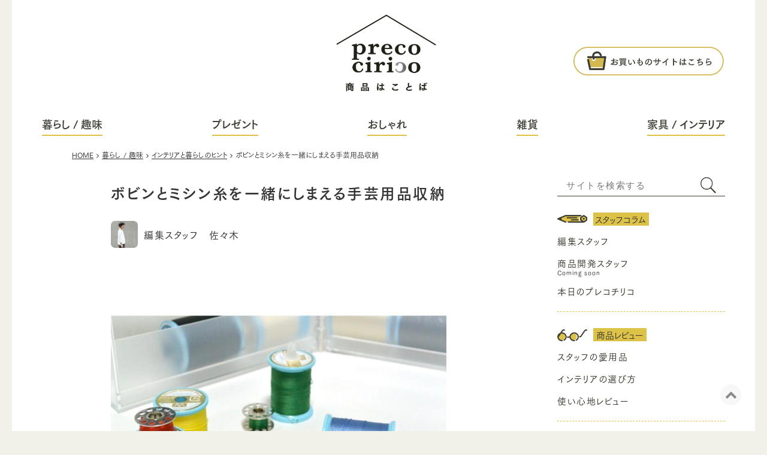

--- FILE ---
content_type: text/html; charset=UTF-8
request_url: https://precocirico.com/kurashi_shumi/interiatokurasinohinto/mishinnito_bobinn.html
body_size: 11401
content:
<!DOCTYPE html><html
lang="ja"><head><meta
charset="UTF-8"><title>ボビンとミシン糸を一緒にしまえる手芸用品収納</title><meta
name="description" content="ミシン特有の悩みで、上糸と下糸を一緒に保管したいというものがありますよね。自分の好きなものを集めた手芸用品収納。せっかくだから雑貨で使い易い収納をしてみましょう"><meta
name="keywords" content="ボビンとミシン糸を一緒にしまえる手芸用品収納,precocirico"><meta
name="viewport" content="width=device-width,initial-scale=1.0,minimum-scale=1.0,user-scalable=yes"><meta
name="thumbnail" content="https://precocirico.com/wp-content/uploads/2021/08/4a1f4a6680d0ff98978589852bc73963-360x360.jpg" /><meta
http-equiv="Content-Security-Policy" content="upgrade-insecure-requests"><meta
property="og:title" content="ボビンとミシン糸を一緒にしまえる手芸用品収納" /><meta
property="og:type" content="article" /><meta
property="og:url" content="https://precocirico.com/kurashi_shumi/interiatokurasinohinto/mishinnito_bobinn.html" /><meta
property="og:image" content="https://precocirico.com/wp-content/uploads/2021/08/4a1f4a6680d0ff98978589852bc73963-360x360.jpg" /><meta
property="og:site_name" content="プレコチリコ ～商品はことば～" /><meta
property="og:description" content="ミシン特有の悩みで、上糸と下糸を一緒に保管したいというものがありますよね。自分の好きなものを集めた手芸用品収納。せっかくだから雑貨で使い易い収納をしてみましょう" /><link
rel="canonical" href="https://precocirico.com/kurashi_shumi/interiatokurasinohinto/mishinnito_bobinn.html" /><link
rel="alternate" type="application/rss+xml" title="プレコチリコ ～商品はことば～ &raquo; フィード" href="https://precocirico.com/feed/" /><link
rel='stylesheet' id='default.min-css'  href='https://precocirico.com/wp-content/themes/responsive/css/theme/default.min.css?t=1601454308' type='text/css' media='all' /><link
rel='stylesheet' id='color-css'  href='https://precocirico.com/wp-content/themes/visualeditor/css/color.css?t=1713144494' type='text/css' media='all' /> <script src='https://precocirico.com/wp-includes/js/jquery/jquery.js'></script> <link
rel='stylesheet' href='https://precocirico.com/wp-content/uploads/css/custom.css?t=1713144494' /> <script>(function(w,d,s,l,i){w[l]=w[l]||[];w[l].push({'gtm.start':new Date().getTime(),event:'gtm.js'});var f=d.getElementsByTagName(s)[0],j=d.createElement(s),dl=l!='dataLayer'?'&l='+l:'';j.async=true;j.src='https://www.googletagmanager.com/gtm.js?id='+i+dl;f.parentNode.insertBefore(j,f);})(window,document,'script','dataLayer','GTM-PSXFN8XM');</script> <script async src="https://www.googletagmanager.com/gtag/js?id=G-QC66GGRVM3"></script> <script>window.dataLayer=window.dataLayer||[];function gtag(){dataLayer.push(arguments);}
gtag('js',new Date());gtag('config','G-QC66GGRVM3');</script> <script type="text/javascript" src="//webfont.fontplus.jp/accessor/script/fontplus.js?a-lz8THHxDA%3D&box=uf2Ic1xxL-s%3D&aa=1&ab=2" charset="utf-8"></script> <script>document.addEventListener('DOMContentLoaded',function(){var currentPagePath=window.location.pathname;var links=document.querySelectorAll('a[href*="shop.precocirico.com"]');links.forEach(function(link){link.href+=(link.href.indexOf('?')!==-1?'&':'?')+'utm_source=precocirico&utm_medium=referral&utm_campaign=media&utm_content='+
encodeURIComponent(currentPagePath);});});</script> <script type="text/javascript">(function($){$(function(){$(document).on('click',".shopify-link a",function(e){ga('send','event','shopify','tap','link-cassette');});})})(jQuery);</script><link
rel='shortlink' href='https://precocirico.com/?p=14651' /><link
rel="icon" href="https://precocirico.com/wp-content/uploads/2020/07/preco_favicon-240x240.png" sizes="32x32" /><link
rel="icon" href="https://precocirico.com/wp-content/uploads/2020/07/preco_favicon-240x240.png" sizes="192x192" /><link
rel="apple-touch-icon" href="https://precocirico.com/wp-content/uploads/2020/07/preco_favicon-240x240.png" /><meta
name="msapplication-TileImage" content="https://precocirico.com/wp-content/uploads/2020/07/preco_favicon-360x360.png" /> <script>(function(i,s,o,g,r,a,m){i['GoogleAnalyticsObject']=r;i[r]=i[r]||function(){(i[r].q=i[r].q||[]).push(arguments)},i[r].l=1*new Date();a=s.createElement(o),m=s.getElementsByTagName(o)[0];a.async=1;a.src=g;m.parentNode.insertBefore(a,m)})(window,document,'script','//www.google-analytics.com/analytics.js','ga');ga('create','UA-158957980-30','auto');ga('send','pageview');</script> <script async src="https://www.googletagmanager.com/gtag/js?id=G-XSM8608EYK"></script> <script>window.dataLayer=window.dataLayer||[];function gtag(){dataLayer.push(arguments);}
gtag('js',new Date());gtag('config','G-XSM8608EYK');</script> </head><body
class="body-post-template-default body-single body-single-post body-postid-14651 body-single-format-standard body-kurashi_shumi body-interiatokurasinohinto body-mishinnito_bobinn">
<header
id="header"><div
class="header header-logocenter  is-smp-fixed"><div
class="header-container"><div
class="content is-header"><div
class="header-pc-contact-dummy is-pc"></div><div
class="header-logo">        <a
class="logo-link" href="https://precocirico.com/" title="プレコチリコ ～商品はことば～">
<img
class="logo" src="https://precocirico.com/wp-content/uploads/2023/06/precocirico_logo_kotoba_720_454.png" alt="プレコチリコ ～商品はことば～の画像">
</a><script type="application/ld+json">{"@context":"http://schema.org","@type":"Organization","url":"https://precocirico.com/","logo":"https://precocirico.com/wp-content/uploads/2023/06/precocirico_logo_kotoba_720_454.png"}</script> </div><div
class="header-contact header-pc-contact is-pc"><div
class="grid-row has-columns-1"><div
class="grid-column header-column widget_text"><div
class="grid-column-inner"><div
class="widget-content is-textwidget"><p></p><div
style="padding: 80px 0px 0px 0px;"><a
href="https://shop.precocirico.com/"><img
class="alignnone wp-image-38630 size-full" src="https://precocirico.com/wp-content/uploads/2024/03/7c45e322eca0cb4b41551e88695af588.png" alt="" width="244" height="50" /></a></div><p><noscript><iframe
src="https://www.googletagmanager.com/ns.html?id=GTM-PSXFN8XM" style="display:none;visibility:hidden"></iframe></noscript><br
/></p><p></p></div></div></div></div></div><div
id="global-nav-smp-link" class="global-nav-smp-link"><i
class="fa fa-bars"></i></div></div></div><div
id="global-nav" class="global-nav is-pc nav-colored has-sub-menu-pulldown">
<nav><div
class="content is-global-nav"><ul
class='header-menu span-5'><li
class='menu-item menu-item-category menu-item-category-18'><a
href='https://precocirico.com/kurashi_shumi/' data-slugname='KURASHI SHUMI' title='暮らし / 趣味'>暮らし / 趣味</a></li><li
class='menu-item menu-item-category menu-item-category-17'><a
href='https://precocirico.com/purezento/' data-slugname='PUREZENTO' title='プレゼント'>プレゼント</a></li><li
class='menu-item menu-item-category menu-item-category-19'><a
href='https://precocirico.com/oshare/' data-slugname='OSHARE' title='おしゃれ'>おしゃれ</a></li><li
class='menu-item menu-item-category menu-item-category-7'><a
href='https://precocirico.com/zakka/' data-slugname='ZAKKA' title='雑貨'>雑貨</a></li><li
class='menu-item menu-item-category menu-item-category-29'><a
href='https://precocirico.com/kagu_interia/' data-slugname='KAGU INTERIA' title='家具 / インテリア'>家具 / インテリア</a></li></ul></div>
</nav></div><div
id="global-nav-smp-wrapper" class="global-nav-smp-wrapper"><div
id="global-nav-smp" class="global-nav-smp"></div></div><div
class="header-contact header-smp-contact is-smp"><div
class="grid-row has-columns-1"><div
class="grid-column header-column widget_text"><div
class="grid-column-inner"><div
class="widget-content is-textwidget"><p><a
href="https://precocirico.com/staff-column/"><span
class="sp_pencel">スタッフコラム</span></a></p></div></div></div><div
class="grid-column header-column widget_text"><div
class="grid-column-inner"><div
class="widget-content is-textwidget"><p><a
href="https://shop.precocirico.com/"><span
class="sp_glass">お買いもの</span></a></p></div></div></div></div></div><div
id="search-toggle-button" class="is-smp">
<img
class="search-toggle-button-image" src="https://precocirico.com/wp-content/uploads/2020/08/search.png" alt="検索" /></div><div
id="search-content" class="is-smp" style="display: none"></div></div></header><div
id="wrapper">
<nav><div
class="content is-breadcrumb"><ol
class="breadcrumb" itemscope itemtype="https://schema.org/BreadcrumbList"><li
itemprop="itemListElement" itemscope itemtype="https://schema.org/ListItem"><a
itemprop="item" href="https://precocirico.com/" title="プレコチリコ ～商品はことば～"><span
itemprop="name">HOME</a><meta
itemprop="position" content="1" /></li><li
itemprop="itemListElement" itemscope itemtype="https://schema.org/ListItem"><a
itemprop="item" href="https://precocirico.com/kurashi_shumi/" title="暮らし / 趣味"><span
itemprop="name">暮らし / 趣味</a><meta
itemprop="position" content="2" /></li><li
itemprop="itemListElement" itemscope itemtype="https://schema.org/ListItem"><a
itemprop="item" href="https://precocirico.com/kurashi_shumi/interiatokurasinohinto/" title="インテリアと暮らしのヒント"><span
itemprop="name">インテリアと暮らしのヒント</a><meta
itemprop="position" content="3" /></li><li>ボビンとミシン糸を一緒にしまえる手芸用品収納</li></ol></div></nav><div
class="container"><div
class="content is-main"><div
class="main-wrapper l-ms">
<main
id="main" class="main">
<article><div
class='page-title hl-no-design'><h1 class='maintext'>ボビンとミシン糸を一緒にしまえる手芸用品収納</h1></div><div
class="content-body"><div
class='post-author-info'><img
class='post-author-avatar' src='https://precocirico.com/wp-content/uploads/2020/09/IMG_9818-000.jpg' alt='編集スタッフ　佐々木' /><p
class='post-author'>編集スタッフ　佐々木</p></div><div
class="image-14673 image-square wp-caption alignleft ">
<img
width="720" height="720" src="https://precocirico.com/wp-content/uploads/2021/08/4a1f4a6680d0ff98978589852bc73963-720x720.jpg" class="attachment-large size-large" alt="" loading="lazy" data-image-id="14673" srcset="https://precocirico.com/wp-content/uploads/2021/08/4a1f4a6680d0ff98978589852bc73963-720x720.jpg 720w, https://precocirico.com/wp-content/uploads/2021/08/4a1f4a6680d0ff98978589852bc73963-360x360.jpg 360w, https://precocirico.com/wp-content/uploads/2021/08/4a1f4a6680d0ff98978589852bc73963-240x240.jpg 240w, https://precocirico.com/wp-content/uploads/2021/08/4a1f4a6680d0ff98978589852bc73963-540x540.jpg 540w, https://precocirico.com/wp-content/uploads/2021/08/4a1f4a6680d0ff98978589852bc73963.jpg 1080w" sizes="(max-width: 720px) 100vw, 720px" /></div><div
class='headline-h2 hl-no-design'><h2 class='maintext'>はじめに</h2></div><p>手芸を趣味として長くされる方の中でも、ミシンの手芸に愛情を注ぐ方は少なくありません。お子さんの入園入学グッズの準備をきっかけにして久しぶりにはじめたというかたもちらほら聞きます。</p><p>やはり手芸でつくることを想像しながらめぐる手芸品店と既製品のお店で買う事とは少し違った良さがありますよね。決定的な違いはやはり、じぶんの色で作品を作り上げることが出来るところにありそうです。自分の好きなものを集めた手芸用品収納。せっかくだから使い易い収納をしてみましょう！</p><div
class='headline-h2 hl-no-design'><h2 class='maintext'>ミシンの糸の収納で困った事、ありませんか？</h2></div><div
class='headline-h3 hl-inblock-ul'><h3 class='maintext'> これって同じ色？違う色？</h3></div><p>ミシン特有の悩みで、上糸と下糸を一緒に保管したいというものがありますよね。<br
/>
一見同じように見えるミシンの糸であってもよく見て見れば色が全然違ったりと言うことも。<br
/>
ミシンの糸とボビンが一緒に収納できるとこんな悩みが無くなってくれます。</p><div
class='headline-h3 hl-inblock-ul'><h3 class='maintext'>　縫った後に気が付く悲劇、番手が違う・・・！</h3></div><p>同じような悩みで番手（太さ）の違いもわかりづらいこともあるよう。せっせと巻いた下糸がどこからとったのか解らなくなってしまってはもったいない。</p><p>基本は上糸も下糸も同じ色、同じ太さのものを使用し、調子を合わせていくそうですが、太糸使用の時などは仕上がりを考慮して下糸だけ細をつかうそう。そういった使い分けもできるようになってくると、いよいよ趣味が極まった感じがしますよね。</p><p>&nbsp;</p><p>&nbsp;</p><div
class='headline-h2 hl-no-design'><h2 class='maintext'>100均収納アイテム</h2></div><div
class='headline-h3 hl-inblock-ul'><h3 class='maintext'>〔ダイソー〕×《ボビンキャッチャー》</h3></div><div
class="image-17100 image-square wp-caption alignleft ">
<img
width="720" height="720" src="https://precocirico.com/wp-content/uploads/2021/08/90868012_1194035680946855_3752393792205278315_n-1-720x720.jpg" class="attachment-large size-large" alt="" loading="lazy" data-image-id="17100" srcset="https://precocirico.com/wp-content/uploads/2021/08/90868012_1194035680946855_3752393792205278315_n-1-720x720.jpg 720w, https://precocirico.com/wp-content/uploads/2021/08/90868012_1194035680946855_3752393792205278315_n-1-360x360.jpg 360w, https://precocirico.com/wp-content/uploads/2021/08/90868012_1194035680946855_3752393792205278315_n-1-240x240.jpg 240w, https://precocirico.com/wp-content/uploads/2021/08/90868012_1194035680946855_3752393792205278315_n-1-540x540.jpg 540w, https://precocirico.com/wp-content/uploads/2021/08/90868012_1194035680946855_3752393792205278315_n-1.jpg 960w" sizes="(max-width: 720px) 100vw, 720px" /><p
class="wp-caption-text">＠atelier.milisさま</p></div><div
class="image-14673 image-square wp-caption alignleft ">
<img
width="720" height="720" src="https://precocirico.com/wp-content/uploads/2021/08/4a1f4a6680d0ff98978589852bc73963-720x720.jpg" class="attachment-large size-large" alt="" loading="lazy" data-image-id="14673" srcset="https://precocirico.com/wp-content/uploads/2021/08/4a1f4a6680d0ff98978589852bc73963-720x720.jpg 720w, https://precocirico.com/wp-content/uploads/2021/08/4a1f4a6680d0ff98978589852bc73963-360x360.jpg 360w, https://precocirico.com/wp-content/uploads/2021/08/4a1f4a6680d0ff98978589852bc73963-240x240.jpg 240w, https://precocirico.com/wp-content/uploads/2021/08/4a1f4a6680d0ff98978589852bc73963-540x540.jpg 540w, https://precocirico.com/wp-content/uploads/2021/08/4a1f4a6680d0ff98978589852bc73963.jpg 1080w" sizes="(max-width: 720px) 100vw, 720px" /><p
class="wp-caption-text">＠atelier.milisさま</p></div><div
class="image-14677 image-square wp-caption alignleft ">
<img
width="720" height="720" src="https://precocirico.com/wp-content/uploads/2021/08/91184446_1536342426515534_8096562317970186672_n-720x720.jpg" class="attachment-large size-large" alt="" loading="lazy" data-image-id="14677" srcset="https://precocirico.com/wp-content/uploads/2021/08/91184446_1536342426515534_8096562317970186672_n-720x720.jpg 720w, https://precocirico.com/wp-content/uploads/2021/08/91184446_1536342426515534_8096562317970186672_n-360x360.jpg 360w, https://precocirico.com/wp-content/uploads/2021/08/91184446_1536342426515534_8096562317970186672_n-240x240.jpg 240w, https://precocirico.com/wp-content/uploads/2021/08/91184446_1536342426515534_8096562317970186672_n-540x540.jpg 540w, https://precocirico.com/wp-content/uploads/2021/08/91184446_1536342426515534_8096562317970186672_n.jpg 1080w" sizes="(max-width: 720px) 100vw, 720px" /><p
class="wp-caption-text">＠atelier.milisさま</p></div><p>ボビンキャッチャーはボビンとミシン糸をまとめて収納するときの定番アイテム</p><p>ミシンとボビンをピンで固定する<br
/>
手軽にミシン糸とボビンを収納できるピン、その名もボビンキャッチャーを使えば、同じ色の下糸とミシン糸を迷うことなくサッと取り出せます。</p><p>ボビンキャッチャーの使い方は簡単。ギザギザでボビンから出ている糸を挟み、そのままボビンの穴、ミシン糸の真ん中に通すだけでカチッと音が鳴って。ボビンがセットできます。</p><div
class='headline-h2 hl-no-design'><h2 class='maintext'>アタッシュケース・セクションケース縫収納数</h2></div><div
class="image-17088 image-square wp-caption alignleft ">
<img
width="720" height="720" src="https://precocirico.com/wp-content/uploads/2021/08/f81fd2e4c52864042852c112ce927ae2-720x720.jpg" class="attachment-large size-large" alt="" loading="lazy" data-image-id="17088" srcset="https://precocirico.com/wp-content/uploads/2021/08/f81fd2e4c52864042852c112ce927ae2-720x720.jpg 720w, https://precocirico.com/wp-content/uploads/2021/08/f81fd2e4c52864042852c112ce927ae2-360x360.jpg 360w, https://precocirico.com/wp-content/uploads/2021/08/f81fd2e4c52864042852c112ce927ae2-240x240.jpg 240w, https://precocirico.com/wp-content/uploads/2021/08/f81fd2e4c52864042852c112ce927ae2-540x540.jpg 540w, https://precocirico.com/wp-content/uploads/2021/08/f81fd2e4c52864042852c112ce927ae2.jpg 1080w" sizes="(max-width: 720px) 100vw, 720px" /></div><p>Coyomiさま「こうして並べて見ると、分かりやすいのはもちろん、色見本みたいできれい〜✨なんて1人でニヤニヤしています☺️」</p><p>こちらの収納はダイソーのセクションケースを使ったミシンの糸の収納。「ミシン糸の上糸&amp;下糸を絶対一緒に収納したくて(似たような色が複数あるので)、今までジップロックで保管していたのですが、さすがに数が増えてきて探しづらいので」と仰るcoyomiさんですが、こうやって並べると色が見やすくてギャラリーのよう。ボビンと一緒になっているから探す手間もなくなって一石二鳥ですよね。</p><p>&nbsp;</p><div
class='headline-h2 hl-no-design'><h2 class='maintext'>〔ダイソーパンチングボード〕×割りばし</h2></div><div
class="image-14702 image-square wp-caption alignleft ">
<img
width="720" height="720" src="https://precocirico.com/wp-content/uploads/2021/08/120863005_2676283469280311_2908837073589335936_n-720x720.jpg" class="attachment-large size-large" alt="" loading="lazy" data-image-id="14702" srcset="https://precocirico.com/wp-content/uploads/2021/08/120863005_2676283469280311_2908837073589335936_n-720x720.jpg 720w, https://precocirico.com/wp-content/uploads/2021/08/120863005_2676283469280311_2908837073589335936_n-360x360.jpg 360w, https://precocirico.com/wp-content/uploads/2021/08/120863005_2676283469280311_2908837073589335936_n-240x240.jpg 240w, https://precocirico.com/wp-content/uploads/2021/08/120863005_2676283469280311_2908837073589335936_n-540x540.jpg 540w, https://precocirico.com/wp-content/uploads/2021/08/120863005_2676283469280311_2908837073589335936_n.jpg 1080w" sizes="(max-width: 720px) 100vw, 720px" /><p
class="wp-caption-text">torie.keiさん「有孔ボードと丸の割り箸にホームセンターで買った三角棒で製作費は800円。棒の長さが揃ってなかったり、端がズレてたりするけど、素人の工作にしては上出来💕ミシン糸はどんどん増えるのでもう一個作ろうかな😁」より</p></div><p>パンチングボードと割りばしで作られたミシン糸収納はミシン糸とボビンを合わせて元に戻すようにすれば、色が判らなくなったり糸の種類を間違えてしまうこともなくなりますね。<br
/>
持っている色を一望できるうえ、アトリエにあるみたいでかっこいいミシン糸収納。出しっぱなしでもぐちゃぐちゃにならなくて、縦に収納出来る省スぺ設計</p><div
class='headline-h3 hl-inblock-ul'><h3 class='maintext'>手作り 　ヘアゴムボタン ヘアゴムとボタン収納</h3></div><p>バラバラになってお互いの場所が分らなくなってしまうことがあるミシン糸の収納。ミシン糸は同じ色でも60番と90番があると、ボビンに巻いた番数が分らなくなりがち。<span
style="font-size: 14px; font-weight: 400;">毎回探そうとして絡まってしまったり。面倒なものですよね。それでも</span><span
style="font-size: 14px;">使うたびにボタンとヘアゴムで作ったキャッチャーでまとめておけばもう間違いません。</span></p><p>ここでご紹介したいのは100均収納アイテムだけで作れる、ヘアゴムとボタンを使ってミシン糸とボビンを、とても簡単に収納する方法です。<br
/>
・ボタン：1個<br
/>
・ヘアゴム：約20cm<br
/>
まずボビン、次にミシン糸の順にゴムを通します。<br
/>
ゴムをボタンに引っ掛ければ出来上がり。糸とボビンがまとまって収納することが出来ますね。<br
/>
くるみボタンでも普通のボタンを使っても作っていただけます。</p><div
class='headline-h2 hl-no-design'><h2 class='maintext'>まとめ</h2></div><p>いかがでしたでしょうか<br
/>
ボビンとミシン糸のバラバラにならない収納の方法を使って、ミシンの糸とボビンの収納をすればもっと手芸がやり易く、お気に入りの収納になるはず。<br
/>
一緒に収納することが出来れば趣味の時間をもっと楽しい時間に代わります。<br
/>
ぜひ参考にしてくださいね。</p><div
class='headline-h2 hl-no-design'><h2 class='maintext'></h2></div><div
id="share-post"><p
class="share-title">この記事を共有</p><ul
class="share-links"><li
class="share-link">
<a
href="https://www.facebook.com/sharer/sharer.php?u=https%3A%2F%2Fprecocirico.com%2Fkurashi_shumi%2Finteriatokurasinohinto%2Fmishinnito_bobinn.html">
<span
class="social-icon"><i
class="icon-facebook"></i></span>
<span
class="social-txt">Facebook</span>
</a></li><li
class="share-link">
<a
target="_blank" href="https://twitter.com/share?url=https%3A%2F%2Fprecocirico.com%2Fkurashi_shumi%2Finteriatokurasinohinto%2Fmishinnito_bobinn.html">
<span
class="social-icon"><i
class="icon-twitter"></i></span>
<span
class="social-txt">Twitter</span>
</a></li></ul></div><div
id="latest-posts" class="latest-posts">
<a
href="https://precocirico.com/shintyakukiji/" title="新着記事">新着記事</a></div><div
class="relational-posts-wrapper list-side-image-wrapper"><p
class='block-title relational-posts-title'>インテリアと暮らしのヒントに関連する記事</p><div
class='relatinal-posts grid-row l-list-left-image'><div
class="grid-column grid-column-1"><div
class="grid-column-inner list-item cat-64 tag-98"><h2 class="full-title">宮って何？宮棚付きベッドのおすすめと間違えない選び方【枕元に収納】</h2><div
class="list-item-image-and-text"><div
class="list-item-text"><p
class="title">
<a
class='link-to-post' href="https://precocirico.com/kurashi_shumi/interiatokurasinohinto/bed_miya.html" title="宮って何？宮棚付きベッドのおすすめと間違えない選び方【枕元に収納】">宮って何？宮棚付きベッドのおすすめと間違えない選び方【枕元に収納】</a></p><div
class="desc">
ベッドの宮って？ベッド上の生活を変える便利な宮棚付きベッドを紹介。コンセント付きやライト付きなど様々な種類がある宮棚とその選び方も徹底解説します。初めてのベッドや家族向けベッドをお探しの方、必見です。</div></div><div
class="list-item-image thumb">
<a
href="https://precocirico.com/kurashi_shumi/interiatokurasinohinto/bed_miya.html" title="宮って何？宮棚付きベッドのおすすめと間違えない選び方【枕元に収納】"><img
width="531" height="354" src="https://precocirico.com/wp-content/uploads/2024/04/p_120612_0028.jpg" class="attachment-large size-large" alt="宮って何？宮棚付きベッドのおすすめと間違えない選び方【枕元に収納】の画像" loading="lazy" srcset="https://precocirico.com/wp-content/uploads/2024/04/p_120612_0028.jpg 531w, https://precocirico.com/wp-content/uploads/2024/04/p_120612_0028-360x240.jpg 360w, https://precocirico.com/wp-content/uploads/2024/04/p_120612_0028-240x160.jpg 240w" sizes="(max-width: 531px) 100vw, 531px" /></a></div></div></div></div><div
class="grid-column grid-column-1"><div
class="grid-column-inner list-item cat-64 tag-98"><h2 class="full-title">一人暮らし・男は黒ベッド一択｜人気ベッド紹介！モテ部屋の作り方も</h2><div
class="list-item-image-and-text"><div
class="list-item-text"><p
class="title">
<a
class='link-to-post' href="https://precocirico.com/kurashi_shumi/interiatokurasinohinto/black_bed_osyare_otoko.html" title="一人暮らし・男は黒ベッド一択｜人気ベッド紹介！モテ部屋の作り方も">一人暮らし・男は黒ベッド一択｜人気ベッド紹介！モテ部屋の作り方も</a></p><div
class="desc">
デキる男の象徴“黒(ブラック)のベッド”で、おしゃれなモテ部屋に！こだわりの人気収納ベッドから、レザーやモダンライト付、ロータイプなどのベッドをご紹介。一人暮らしでもできるモテ部屋の作り方や、インテリアも◎</div></div><div
class="list-item-image thumb">
<a
href="https://precocirico.com/kurashi_shumi/interiatokurasinohinto/black_bed_osyare_otoko.html" title="一人暮らし・男は黒ベッド一択｜人気ベッド紹介！モテ部屋の作り方も"><img
width="720" height="503" src="https://precocirico.com/wp-content/uploads/2024/04/p_120375_0052-720x503.png" class="attachment-large size-large" alt="一人暮らし・男は黒ベッド一択｜人気ベッド紹介！モテ部屋の作り方もの画像" loading="lazy" srcset="https://precocirico.com/wp-content/uploads/2024/04/p_120375_0052-720x503.png 720w, https://precocirico.com/wp-content/uploads/2024/04/p_120375_0052-360x252.png 360w, https://precocirico.com/wp-content/uploads/2024/04/p_120375_0052-240x168.png 240w, https://precocirico.com/wp-content/uploads/2024/04/p_120375_0052-540x377.png 540w, https://precocirico.com/wp-content/uploads/2024/04/p_120375_0052-1280x894.png 1280w, https://precocirico.com/wp-content/uploads/2024/04/p_120375_0052.png 1440w" sizes="(max-width: 720px) 100vw, 720px" /></a></div></div></div></div><div
class="grid-column grid-column-1"><div
class="grid-column-inner list-item cat-64 tag-98"><h2 class="full-title">ブラウンベッドでおしゃれ部屋♪テイスト別の茶色の選び方と人気商品を紹介</h2><div
class="list-item-image-and-text"><div
class="list-item-text"><p
class="title">
<a
class='link-to-post' href="https://precocirico.com/kurashi_shumi/interiatokurasinohinto/bed_frame_brown.html" title="ブラウンベッドでおしゃれ部屋♪テイスト別の茶色の選び方と人気商品を紹介">ブラウンベッドでおしゃれ部屋♪テイスト別の茶色の選び方と人気商品を紹介</a></p><div
class="desc">
おしゃれな部屋にマストなインテリア“ブラウン”のベッドフレーム。ダークブラウンを中心に、洗練された大人モダンからナチュラルモダン、北欧風まで叶う茶色ベッドの選び方と人気ベッドをご紹介！一人暮らしでも◎</div></div><div
class="list-item-image thumb">
<a
href="https://precocirico.com/kurashi_shumi/interiatokurasinohinto/bed_frame_brown.html" title="ブラウンベッドでおしゃれ部屋♪テイスト別の茶色の選び方と人気商品を紹介"><img
width="720" height="540" src="https://precocirico.com/wp-content/uploads/2024/04/06d245f0ab0fffe715fc451b493c38fd-720x540.png" class="attachment-large size-large" alt="ブラウンベッドでおしゃれ部屋♪テイスト別の茶色の選び方と人気商品を紹介の画像" loading="lazy" srcset="https://precocirico.com/wp-content/uploads/2024/04/06d245f0ab0fffe715fc451b493c38fd-720x540.png 720w, https://precocirico.com/wp-content/uploads/2024/04/06d245f0ab0fffe715fc451b493c38fd-360x270.png 360w, https://precocirico.com/wp-content/uploads/2024/04/06d245f0ab0fffe715fc451b493c38fd-240x180.png 240w, https://precocirico.com/wp-content/uploads/2024/04/06d245f0ab0fffe715fc451b493c38fd-540x405.png 540w, https://precocirico.com/wp-content/uploads/2024/04/06d245f0ab0fffe715fc451b493c38fd-1280x960.png 1280w, https://precocirico.com/wp-content/uploads/2024/04/06d245f0ab0fffe715fc451b493c38fd.png 1440w" sizes="(max-width: 720px) 100vw, 720px" /></a></div></div></div></div></div></div></div></article>        </main><aside
id="right-sidebar" class="right-sidebar sidebar"><div
class="side widget_search"><div
class="widget-content is-search"><form
role="search" method="get" class="search" action="https://precocirico.com/" ><div
class="search-form">
<input
type="text"   class="search-text" value="" name="s" placeholder="サイトを検索する" />
<input
type="submit" class="search-submit button primary" value="検索" /></div></form></div></div><div
class="side widget_text"><div
class="widget-content is-textwidget"><div
class="side_links"><div
class="side_1"><p><a
href="https://precocirico.com/column/"><span
class="side_list_title side_title_1">スタッフコラム</span></a></p><ul
class="side_list side_list_1"><li><a
href="https://precocirico.com/staff-column/">編集スタッフ</a></li><li
class="p_left"><a
href="https://precocirico.com/shouhin-kaihatsu-diary/">商品開発スタッフ</a></li><li
class=" &lt;!--p_left --&gt; "><a
href="https://precocirico.com/honjitu-precocirico/">本日のプレコチリコ</a></li></ul></div><div
class="side_2"><p><a
href="https://precocirico.com/shouhin-review/"><span
class="side_list_title side_title_2">商品レビュー</span></a></p><ul
class="side_list side_list_2"><li
class="p_left"><a
href="https://precocirico.com/staff-aiyouhin/">スタッフの愛用品</a></li><li><a
href="https://precocirico.com/interia-erabikata/">インテリアの選び方</a></li><li
class="p_left"><a
href="https://precocirico.com/tukaigokochi-review/">使い心地レビュー</a></li></ul></div><div
class="side_3"><p><a
href="https://precocirico.com/tokushu/"><span
class="side_list_title side_title_3">特集</span></a></p><ul
class="side_list side_list_3"><li><a
href="https://precocirico.com/kabekake_syuunou/">壁掛け収納・インテリア</a></li></ul></div></div><div
style="padding: 0px 45px 0px 45px;"><a
class="button-link" href="https://shop.precocirico.com/"><img
class="alignnone size-full wp-image-38389" src="https://precocirico.com/wp-content/uploads/2024/03/31698c94f1f9ec461656a2119db55b85.png" alt="" width="1060" height="227" /></a></div></div></div></aside></div></div></div></div>
<footer
id="footer"><div
class="footer"><div
class="content is-footer"><div
class="grid-row footer-content footer-pc-content is-pc col-1"><div
class="grid-column footer-column widget_text"><div
class="grid-column-inner"><div
class="widget-content is-textwidget"><div
class="footer_1"><div
class="box_left"><img
src="https://precocirico.com/wp-content/uploads/2020/02/footer_img2.jpg" /></div><div
class="box_right"><div
class="right_text"><p>&nbsp;</p><p
class="f_sns">お買い物サイトはこちら</p><p>　　　　　365日、暮らしが膨らむ「ことば」を</p></div></div></div></div></div></div><div
class="grid-column footer-column widget_text"><div
class="grid-column-inner"><div
class="widget-content is-textwidget"><div
class="footer_2"><div
class="box_left2"><img
src="https://precocirico.com/wp-content/uploads/2023/06/precocirico_logo_kotoba.png" /></div><div
class="box_right2"><p></p><ul><li><a
href="https://precocirico.co.jp/">プレコチリコ株式会社</a></li><li><a
href="https://precocirico.com/otoiawase/">お問い合わせ</a></li><li><a
href="https://precocirico.com/rss/">ＲＳＳ</a></li></ul></div></div></div></div></div><div
class="grid-column footer-column widget_text"><div
class="grid-column-inner"><div
class="footer-title">Copyright © 2021 precocirico Inc. All Rights Reserved.</div><div
class="widget-content is-textwidget"></div></div></div></div><div
class="grid-row footer-content footer-smp-content is-smp "><div
class="grid-column footer-column widget_text"><div
class="grid-column-inner"><div
class="widget-content is-textwidget"><div
class="footer_1"><div
class="box_left"><a
href="https://shop.precocirico.com/" target="_blank" rel="noopener noreferrer"><img
src="https://precocirico.com/wp-content/uploads/2020/02/footer_img2.jpg" /></div><div
class="box_right"><div
class="right_text"><p
class="f_sns">
お買いものサイトはこちら</a></p><p>365日、暮らしが膨らむ「ことば」を</p></div></div></div></div></div></div><div
class="grid-column footer-column widget_text"><div
class="grid-column-inner"><div
class="widget-content is-textwidget"><div
class="box_right2"><ul><li><a
href="https://precocirico.co.jp/">運営会社について</a></li><li><a
href="https://precocirico.com/otoiawase/">お問い合わせ</a></li><li><a
href="https://precocirico.com/rss/">ＲＳＳ</a></li></ul></div><div
class="footer_3"></div></div></div></div><div
class="grid-column footer-column widget_text"><div
class="grid-column-inner"><div
class="footer-title">Copyright © 2021 precocirico Inc. All Rights Reserved.</div><div
class="widget-content is-textwidget"></div></div></div></div></div></div><div
class="line"><div
class="content is-line"><p
class="footer-link"><a
href="https://precocirico.com" title="プレコチリコ ～商品はことば～">プレコチリコ ～商品はことば～</a></p></div></div><p><a
id="pagetop" href="#"><span
class="fa fa-chevron-up"></span></a></p> <script type="text/javascript">(function(){document.addEventListener('DOMContentLoaded',function(){let wpp_widgets=document.querySelectorAll('.popular-posts-sr');if(wpp_widgets){for(let i=0;i<wpp_widgets.length;i++){let wpp_widget=wpp_widgets[i];WordPressPopularPosts.theme(wpp_widget);}}});})();</script> <script>var WPPImageObserver=null;function wpp_load_img(img){if(!'imgSrc'in img.dataset||!img.dataset.imgSrc)
return;img.src=img.dataset.imgSrc;if('imgSrcset'in img.dataset){img.srcset=img.dataset.imgSrcset;img.removeAttribute('data-img-srcset');}
img.classList.remove('wpp-lazyload');img.removeAttribute('data-img-src');img.classList.add('wpp-lazyloaded');}
function wpp_observe_imgs(){let wpp_images=document.querySelectorAll('img.wpp-lazyload'),wpp_widgets=document.querySelectorAll('.popular-posts-sr');if(wpp_images.length||wpp_widgets.length){if('IntersectionObserver'in window){WPPImageObserver=new IntersectionObserver(function(entries,observer){entries.forEach(function(entry){if(entry.isIntersecting){let img=entry.target;wpp_load_img(img);WPPImageObserver.unobserve(img);}});});if(wpp_images.length){wpp_images.forEach(function(image){WPPImageObserver.observe(image);});}
if(wpp_widgets.length){for(var i=0;i<wpp_widgets.length;i++){let wpp_widget_images=wpp_widgets[i].querySelectorAll('img.wpp-lazyload');if(!wpp_widget_images.length&&wpp_widgets[i].shadowRoot){wpp_widget_images=wpp_widgets[i].shadowRoot.querySelectorAll('img.wpp-lazyload');}
if(wpp_widget_images.length){wpp_widget_images.forEach(function(image){WPPImageObserver.observe(image);});}}}}
else{if(wpp_images.length){for(var i=0;i<wpp_images.length;i++){wpp_load_img(wpp_images[i]);wpp_images[i].classList.remove('wpp-lazyloaded');}}
if(wpp_widgets.length){for(var j=0;j<wpp_widgets.length;j++){let wpp_widget=wpp_widgets[j],wpp_widget_images=wpp_widget.querySelectorAll('img.wpp-lazyload');if(!wpp_widget_images.length&&wpp_widget.shadowRoot){wpp_widget_images=wpp_widget.shadowRoot.querySelectorAll('img.wpp-lazyload');}
if(wpp_widget_images.length){for(var k=0;k<wpp_widget_images.length;k++){wpp_load_img(wpp_widget_images[k]);wpp_widget_images[k].classList.remove('wpp-lazyloaded');}}}}}}}
document.addEventListener('DOMContentLoaded',function(){wpp_observe_imgs();document.addEventListener('wpp-onload',function(){wpp_observe_imgs();});});</script> <script type='text/javascript'>var wpcf7={"apiSettings":{"root":"https:\/\/precocirico.com\/wp-json\/contact-form-7\/v1","namespace":"contact-form-7\/v1"},"jqueryUi":"1"};</script> <script src='https://precocirico.com/wp-content/plugins/contact-form-7/includes/js/scripts.js'></script> <script src='https://precocirico.com/wp-includes/js/jquery/jquery.form.js'></script> <script src='https://precocirico.com/wp-content/plugins/contact-form-7-add-confirm/includes/js/scripts.min.js'></script> <script>var renderInvisibleReCaptcha=function(){for(var i=0;i<document.forms.length;++i){var form=document.forms[i];var holder=form.querySelector('.inv-recaptcha-holder');if(null===holder)continue;holder.innerHTML='';(function(frm){var cf7SubmitElm=frm.querySelector('.wpcf7-submit');var holderId=grecaptcha.render(holder,{'sitekey':'6LfaTqsZAAAAAD8AeHcfHEOVIyb2xNCxSpj07ocN','size':'invisible','badge':'bottomright','callback':function(recaptchaToken){if((null!==cf7SubmitElm)&&(typeof jQuery!='undefined')){jQuery(frm).submit();grecaptcha.reset(holderId);return;}
HTMLFormElement.prototype.submit.call(frm);},'expired-callback':function(){grecaptcha.reset(holderId);}});if(null!==cf7SubmitElm&&(typeof jQuery!='undefined')){jQuery(cf7SubmitElm).off('click').on('click',function(clickEvt){clickEvt.preventDefault();grecaptcha.execute(holderId);});}
else
{frm.onsubmit=function(evt){evt.preventDefault();grecaptcha.execute(holderId);};}})(form);}};</script> <script async defer src='https://www.google.com/recaptcha/api.js?onload=renderInvisibleReCaptcha&#038;render=explicit'></script> <script defer src='https://ajaxzip3.github.io/ajaxzip3.js'></script> <script defer src='https://precocirico.com/wp-content/themes/responsive/js/jquery.slick.min.js'></script> <script defer src='https://precocirico.com/wp-content/themes/responsive/js/jquery.colorbox.min.js'></script> <script defer src='https://precocirico.com/wp-content/themes/responsive/includes/custom/application.min.js'></script> <script defer src='https://precocirico.com/wp-content/themes/responsive/includes/custom/theme.min.js'></script> <script type='text/javascript'>var wpp_params={"sampling_active":"1","sampling_rate":"100","ajax_url":"https:\/\/precocirico.com\/wp-json\/wordpress-popular-posts\/v1\/popular-posts","ID":"14651","token":"7c8d40398e","debug":""};</script> <script defer src='https://precocirico.com/wp-content/plugins/wordpress-popular-posts/assets/js/wpp-5.0.0.min.js'></script> <script src='https://precocirico.com/wp-includes/js/jquery/ui/core.min.js'></script> <script src='https://precocirico.com/wp-includes/js/jquery/ui/datepicker.min.js'></script> <script>jQuery(document).ready(function(jQuery){jQuery.datepicker.setDefaults({"closeText":"\u9589\u3058\u308b","currentText":"\u4eca\u65e5","monthNames":["1\u6708","2\u6708","3\u6708","4\u6708","5\u6708","6\u6708","7\u6708","8\u6708","9\u6708","10\u6708","11\u6708","12\u6708"],"monthNamesShort":["1\u6708","2\u6708","3\u6708","4\u6708","5\u6708","6\u6708","7\u6708","8\u6708","9\u6708","10\u6708","11\u6708","12\u6708"],"nextText":"\u6b21","prevText":"\u524d","dayNames":["\u65e5\u66dc\u65e5","\u6708\u66dc\u65e5","\u706b\u66dc\u65e5","\u6c34\u66dc\u65e5","\u6728\u66dc\u65e5","\u91d1\u66dc\u65e5","\u571f\u66dc\u65e5"],"dayNamesShort":["\u65e5","\u6708","\u706b","\u6c34","\u6728","\u91d1","\u571f"],"dayNamesMin":["\u65e5","\u6708","\u706b","\u6c34","\u6728","\u91d1","\u571f"],"dateFormat":"yy\u5e74mm\u6708d\u65e5","firstDay":0,"isRTL":false});});</script> <script src='https://precocirico.com/wp-includes/js/jquery/ui/widget.min.js'></script> <script src='https://precocirico.com/wp-includes/js/jquery/ui/button.min.js'></script> <script src='https://precocirico.com/wp-includes/js/jquery/ui/spinner.min.js'></script> <script async src='https://precocirico.com/wp-includes/js/wp-embed.js'></script> <noscript
id="deferred-styles"><link
rel="stylesheet" href="https://precocirico.com/wp-content/themes/responsive/css/colorbox.min.css" />
</noscript> <script>var loadDeferredStyles=function(){var b=document.getElementById("deferred-styles");var a=document.createElement("div");a.innerHTML=b.textContent;document.body.appendChild(a);b.parentElement.removeChild(b)};var raf=window.requestAnimationFrame||window.mozRequestAnimationFrame||window.webkitRequestAnimationFrame||window.msRequestAnimationFrame;if(raf){raf(function(){window.setTimeout(loadDeferredStyles,0)})}else{window.addEventListener("load",loadDeferredStyles)};</script> </footer></body></html>

--- FILE ---
content_type: text/css
request_url: https://precocirico.com/wp-content/themes/responsive/css/theme/default.min.css?t=1601454308
body_size: 105160
content:
@charset "UTF-8";body{font-family:"ヒラギノ角ゴ Pro W3","Hiragino Kaku Gothic Pro","Hiragino Kaku Gothic ProN","メイリオ",Meiryo,"ＭＳ Ｐゴシック",Helvetica,Arial,sans-serif;font-size:14px;word-wrap:break-word;-ms-text-size-adjust:100%;-webkit-text-size-adjust:100%}blockquote,body,code,dd,div,dl,dt,fieldset,form,h1,h2,h3,h4,h5,h6,input,legend,li,ol,p,pre,td,textarea,th,ul{margin:0;padding:0}dd,div,h1,h2,h3,h4,h5,h6,li,p,span,td,th{text-overflow:ellipsis}dd,dt,h1,h2,h3,h4,h5,h6,li,p{line-height:2em;max-width:100%}h1{font-size:2em}dl,ul{list-style:none;letter-spacing:-.5em}dd,dt,li{letter-spacing:normal}a{background-color:transparent;-webkit-text-decoration-skip:objects}a:active,a:hover{outline-width:0}a,a:hover,a:visited{text-decoration:none;color:#2199e8}a:hover{opacity:.75}img{width:auto;max-width:100%;box-sizing:border-box}i{font-family:Roboto,"ヒラギノ角ゴ Pro W3","Hiragino Kaku Gothic Pro","Hiragino Kaku Gothic ProN","ＭＳ Ｐゴシック",Helvetica,Arial,sans-serif}div{line-height:1.6em}iframe{max-width:100%}article,aside,details,figcaption,figure,footer,header,main,menu,nav,section,summary{display:block}audio,canvas,progress,video{display:inline-block}audio:not([controls]){display:none;height:0}progress{vertical-align:baseline}[hidden],template{display:none}abbr[title]{border-bottom:none;text-decoration:underline dotted}b,strong{font-weight:bolder}dfn{font-style:italic}mark{background-color:#ff0;color:#000}small{font-size:80%}sub,sup{font-size:75%;line-height:0;position:relative;vertical-align:baseline}sub{bottom:-.25em}sup{top:-.5em}img{border-style:none}svg:not(:root){overflow:hidden}code,kbd,pre,samp{font-family:monospace,monospace;font-size:1em}figure{margin:1em 40px}hr{box-sizing:content-box;height:0;overflow:visible}button,input,select,textarea{font:inherit;margin:0}input,select,textarea{display:inline-block;max-width:100%;border:1px solid #ccc;border-radius:2px;vertical-align:middle;box-sizing:border-box}input:focus,select:focus,textarea:focus{outline:0;border-color:#129fea}input:focus:invalid,select:focus:invalid,textarea:focus:invalid{color:#b94a48;border-color:#e9322d}input[disabled],select[disabled],textarea[disabled]{cursor:not-allowed;background-color:#eaeded;color:#cad2d3}input[readonly],select[readonly],textarea[readonly]{background-color:#eee;color:#777;border-color:#ccc}optgroup{font-weight:700}button,input{overflow:visible}button,select{text-transform:none}select{border:1px solid #ccc;background-color:#fff}[multiple]{height:auto}[type=reset],[type=submit]{-webkit-appearance:button}[type=button]::-moz-focus-inner,[type=reset]::-moz-focus-inner,[type=submit]::-moz-focus-inner,button::-moz-focus-inner{border-style:none;padding:0}[type=button]:-moz-focusring,[type=reset]:-moz-focusring,[type=submit]:-moz-focusring,button:-moz-focusring{outline:1px dotted ButtonText}label{margin:5px 0 3px;cursor:pointer}fieldset{margin:0;padding:5px 0 8px;border:0}legend{display:block;max-width:100%;margin-bottom:4px;padding:4px 0;white-space:normal;border-bottom:1px solid #e5e5e5;box-sizing:border-box;color:inherit}textarea{overflow:auto}[type=checkbox],[type=radio]{display:inline;margin:0 5px 0 0;box-sizing:border-box;padding:0}[type=checkbox]:focus,[type=file]:focus,[type=radio]:focus{outline:thin solid #129fea;outline:1px auto #129fea}[type=checkbox]:focus:invalid,[type=file]:focus:invalid,[type=radio]:focus:invalid{outline-color:#e9322d}[type=number]::-webkit-inner-spin-button,[type=number]::-webkit-outer-spin-button{height:auto}[type=search]{-webkit-appearance:textfield;outline-offset:-2px}[type=search]::-webkit-search-cancel-button,[type=search]::-webkit-search-decoration{-webkit-appearance:none}::-webkit-input-placeholder{color:inherit;opacity:.54}::-webkit-file-upload-button{-webkit-appearance:button;font:inherit}.container{overflow:hidden}.content{position:relative;margin-left:auto;margin-right:auto;box-sizing:border-box}.content::after,.content::before{content:" ";display:table;clear:both}.content:empty{display:none}.l-m .alignfull{margin-left:calc(-50vw + 50%);margin-right:calc(-50vw + 50%);box-sizing:border-box}@media screen and (min-width:689px){.l-m .alignfull{margin-left:calc(-50vw + 50% + 10px);margin-right:calc(-50vw + 50% + 10px);padding-left:calc(50vw - 50% - 10px);padding-right:calc(50vw - 50% - 10px)}}.header-fixed::after,.header::after{content:"";display:block;height:0;width:100%}@media screen and (min-width:689px){.body-menu-left{margin-left:auto;margin-right:auto}.body-menu-left .content.is-header{position:fixed;z-index:1000;top:0;height:100%;min-width:initial}.body-menu-left .content.is-global-nav{position:static}}.global-nav-smp-link{display:none}.main-wrapper{-js-display:flex;display:-webkit-flex;display:-ms-flexbox;display:flex;-webkit-flex-wrap:wrap;-ms-flex-wrap:wrap;flex-wrap:wrap}.sidebar{box-sizing:border-box}.left-sidebar{-moz-box-ordinal-group:2;-ms-flex-order:1;-webkit-order:1;order:1}.main{max-width:100%;-webkit-flex:5;-ms-flex:5;flex:5;-moz-box-ordinal-group:6;-ms-flex-order:5;-webkit-order:5;order:5}.main-wrapper:not(.l-m) .main{overflow:hidden}.right-sidebar{-moz-box-ordinal-group:11;-ms-flex-order:10;-webkit-order:10;order:10}.l-ssm .right-sidebar{-moz-box-ordinal-group:4;-ms-flex-order:3;-webkit-order:3;order:3}.l-mss .left-sidebar{-moz-box-ordinal-group:8;-ms-flex-order:7;-webkit-order:7;order:7}@media (min-width:689px) and (max-width:980px){.main-wrapper{-webkit-flex-wrap:wrap;-ms-flex-wrap:wrap;flex-wrap:wrap}.main-wrapper .sidebar{width:100%;overflow:hidden;box-sizing:border-box}.main-wrapper .main{width:100%;-webkit-flex:none;-ms-flex:none;flex:none;-moz-box-ordinal-group:2;-ms-flex-order:1;-webkit-order:1;order:1}.main-wrapper .side{float:left;width:50%}.left-sidebar{-moz-box-ordinal-group:3;-ms-flex-order:2;-webkit-order:2;order:2}}@media screen and (max-width:689px){.main{width:100%;min-width:initial;flex-basis:100%;-moz-box-ordinal-group:2;-ms-flex-order:1;-webkit-order:1;order:1}.sidebar{display:block;width:100%;padding:0 10px}.left-sidebar{-moz-box-ordinal-group:3;-ms-flex-order:2;-webkit-order:2;order:2}}.no-flexbox .header-compact .content.is-header,.no-flexbox .header-normal .content.is-header{overflow:hidden}.no-flexbox .header-compact .header-logo,.no-flexbox .header-normal .header-logo{float:left}.no-flexbox .header-compact .header-pc-contact,.no-flexbox .header-normal .header-pc-contact{float:right}@media screen and (min-width:689px){.no-flexbox #left-sidebar{float:left}.no-flexbox #right-sidebar,.no-flexbox .l-sm #main{float:right}}@media (min-width:689px) and (max-width:980px){.no-flexbox .sidebar{float:initial;margin:0 auto}}.slick-slider{display:block;position:relative;overflow:initial;box-sizing:border-box;-webkit-user-select:none;-moz-user-select:none;-ms-user-select:none;user-select:none;-webkit-touch-callout:none;-khtml-user-select:none;-ms-touch-action:pan-y;touch-action:pan-y;-webkit-tap-highlight-color:transparent}.slick-slider .slick-list,.slick-slider .slick-track{-webkit-transform:translate3d(0,0,0);-moz-transform:translate3d(0,0,0);-ms-transform:translate3d(0,0,0);-o-transform:translate3d(0,0,0);transform:translate3d(0,0,0)}.slick-list{display:block;overflow:hidden;position:relative;margin:0;padding:0}.slick-list:focus{outline:0}.slick-list.dragging{cursor:pointer;cursor:hand}.slick-track{position:relative;min-width:100%;top:0;left:0;display:block}.slick-track::after,.slick-track::before{display:table;content:""}.slick-track:after{clear:both}.slick-loading .slick-track{visibility:hidden}[dir=rtl] .slick-slide{float:right}.slick-slide{display:none;float:left;height:100%;min-height:1px}.slick-slide img{display:block;width:100%;margin:0 auto;opacity:.8}.slick-slide.slick-current img{opacity:1}.slick-slide.slick-loading img{display:none}.slick-slide.dragging img{pointer-events:none}.slick-initialized .slick-slide{display:block}.slick-loading .slick-slide{visibility:hidden}.slick-vertical .slick-slide{display:block;height:auto;border:1px solid transparent}.slick-arrow.slick-hidden{display:none}.slick-loading .slick-list{background:transparent url(data:image/gifbase64,R0lGODlhPAA8APf/AIGhsf///83Z4IKisvr7/O7y9Z+3xODo7PD09oaltf7+/p+3w5CsuvP2+L7P14Sjs9/n6/b4+YWktLbJ0u/z9eTr7vf5+uXs74eltPz9/YaltObt8I+ruZ63w9Tf5I+suvj6++Pq7v39/Yqot6a8yKC4xLjK08XU2+7y9Jaxvoeltfn6+8TT2+zx8+nu8e3x9Nnj542quKK5xcDQ2Jq0weLp7dnj6L/P2IintuXr74WltJGtvIintcbU3Ki9yOHp7am/yvv8/PL195OvvOrv8s/b4bDEzpGsu5SvvbLGz/z9/tPe5KO7xs7b4d7n69vk6Zy1wqS8x9Ld46i+yd7m69Tg5KzBzM3a4LTH0Zexvt3m6svY3/3+/o2qudrj6PP299Dc4vH19sTT2oSktK7Dzezy9KG5xZmzwNji5+ft8JawvrrL1L3O1vj5+uLq7fX4+cPS2tbh5tzl6bnL1K/DzdHc4qe9yenv8rPG0Imntomotr/P17vN1czZ4NHd47fK04+subrM1bLG0MbV3Ozw8/L296e+yNni5/T2+KK6xuPq7dfi5srX3q7Czb/Q2Mza4Nvk6PH09pCtu8TS2s7a4bnL09/o7Kq/yqzBy+7z9Zexv7vM1YypuPz8/eju8aa9yJWwvdrk6I6rupCsu+bs76C5xMjW3YyquJGtu4OissnW3pGuu9zl6p63xKe9yIOjs6rAy46rufj6+piyv9Le45Kuu5KuvLHFz/n7+6O6xrXI0cTU24yquai+yoSks/v8/Z22wrfJ0oamtLzN1rLFz6/EzdXg5evw8tHc463CzLzN1Yimtenv8Yupt6/Dzp62w/r8/MLS2f7//+Hp7IupuJCtusLR2d7m6tTf5bfJ05WwvpKtvOTr78fV3Yypt7bI0pOuvLrM1O3x85y1wdHd4oqotpGsup62wpu1wYuot4qnt6S7xo6quaW8yPDz9sHR2Z+4w9Te5L7O1r7O15eyv8HQ2Zq0wLbI0eDo69ji5pu0weDn7MfV3I6quObs8P///yH/C05FVFNDQVBFMi4wAwEAAAAh/wtYTVAgRGF0YVhNUDw/eHBhY2tldCBiZWdpbj0i77u/[base64]/eHBhY2tldCBlbmQ9InIiPz4B//79/Pv6+fj39vX08/Lx8O/u7ezr6uno5+bl5OPi4eDf3t3c29rZ2NfW1dTT0tHQz87NzMvKycjHxsXEw8LBwL++vby7urm4t7a1tLOysbCvrq2sq6qpqKempaSjoqGgn56dnJuamZiXlpWUk5KRkI+OjYyLiomIh4aFhIOCgYB/fn18e3p5eHd2dXRzcnFwb25tbGtqaWhnZmVkY2JhYF9eXVxbWllYV1ZVVFNSUVBPTk1MS0pJSEdGRURDQkFAPz49PDs6OTg3NjU0MzIxMC8uLSwrKikoJyYlJCMiISAfHh0cGxoZGBcWFRQTEhEQDw4NDAsKCQgHBgUEAwIBAAAh+QQFBAD/ACwAAAAAPAA8AAAI/wD/[base64]/epj5IQTDAjRmmvgYYYRLNV8OMhix7slAAmZm/[base64]/ACwMAA4AIwAoAAAI/wD/CRxIUKCVHQAKAtpRsKFDhwEC8GgY4KHFixMvatzIsePDiCAjPrxwwKNJgTgSlDzJ0RAAACpZcjTwMuZDDTIr0oQpROZFnQB6VNSY8F+Vf5YO/SMx5qPAoRYBJPkXMuRPqBYViYQYAIXPQlgHpiNRJAjVfzJM6nkRtiCAWriogsji0Utbgi/XDA3QAkPHu3iz/[base64]/ACwdABEAEwATAAAIUwD/CRxIcOCFAwUTJsSRAKHChwAANHwIUaJDigUjJhCCMSGAHgE6ihxJsmRHVJzsNPllUuAHCC0BpKpQMqKJkCNt4sw5YadIAD1LMtDVMlrLfwEBACH5BAUEAP8ALB0AGwAIAAoAAAg4AP/9c/UviMCDB1khPDigyMJ/AB4cQAgAwJFrBwEMmEMggEAAmi4E8PhPAgsRJP/dQjFyYcqDAQEAIfkEBQQA/wAsHQAeAAkABwAACC0A/wkcOODJwIMARAVBCADAg1ADGw7pFiHAPwAS6EwLwPEfCVUR/lk8KJLkv4AAIfkEBQQA/wAsHQAfAAkABgAACCcA/wkc+O8DLoIDATBCCKAhMIENASwzMEEKFBLDjBVQEKDjQI8DAwIAIfkEBQQA/wAsHQAeAAoABwAACCMA/wkc+M8JwYOighwkaGrhQAMLAUgcoICBxIsXER0MwJFjQAAh+QQFBAD/ACwdACQACgADAAAIGwBlPalHYgSAgwDCBFi4sIyUCVBE/Js4keHCgAAh+QQFBAD/ACwdACQACgAFAAAIKABRTFABAMC/g/8iHQRhakhBAAMQBgigwEsuAFAQSgxABIJGjRP/BQQAIfkEBQQA/wAsHQAkAAoABgAACC8Af9gC8K+gwS//cOkCQNBgp38B/mn5wPCfPoMQZSVhaAojxABeoBDwWDCAyX8BAQAh+QQFBAD/ACwdACQACgAIAAAIMgDJDfhHsOC/SP+QDTT4LwNBhQAKtioYACJBRgYDSBkAYFQnhhol/GBIMECYACRLFgwIACH5BAUEAP8ALB0AJAAHAAkAAAgtAPkA+EeQYJAhAwsGgAAgIcEASRoW/GchlsSH+Ro+UAjrgYeJDdxM/BcgwL+AACH5BAUEAP8ALB0AJAAGAAoAAAgtAK0AGDjwGsGBCnYc/Cdm4ZcBBP8FABLxX6iBqf79UzBqyA+N/4iICAAyAMmAACH5BAUEAP8ALB0AJAAHAAoAAAgvAFv9G0hQF0GCfQAc/FdB4UFoAxwODKBG4sBGDh8Y+3cCgMIQAw/A8nAwQICDAQEAIfkEBQQA/wAsHQAbAAoAEwAACF4AZ/0jcYXAv4MHNSGMRQXhP4UOHUJ0+CRhxH+8DE50KObhRY8bEQLoFBJhJG0f/xVg8BEAAZYXBcKMuOsfAwAROYGwidMhhIM3EY6hhTDowR8ObX3oJSVDxAAp/wUEACH5BAUEAP8ALBsAJAADAAoAAAgfAP8pEPbPE4B/Ww7SOWgLQAQAAGBAlAdRkJ4HATIGBAAh+QQFBAD/ACwZACQABQAKAAAIJgD/CfzySuC/PQYzxDJYB4BBKA7/hYj4r1FEghEp/MkiMEAAgwEBACH5BAUEAP8ALBgAJAAGAAkAAAgpAP8J/BdiwEACQwb+ywZgIJWGAttUg/jvFkU0ACjiyTgwwDRd/5b9CwgAIfkEBQQA/wAsFgAkAAgACQAACDAA/wkcWATAQIFgBhz8V0fhQSkOB8YbYHAgLYoHgzCoODBAAyAL/wX4F2KCGg3/AgIAIfkEBQQA/wAsFQAbABIAEgAACHgA/wkcKBDVP1dNghBcSJDBwA+sGDJ0KLHiP4oEnVi8yFCUwooYCZqyGHKgAZISBygAWRERwwhGLEZa6KEZgIoDMgxE8AnAzYqtBCrYosHnRkb/WgDz+bPiqE7/GowyuvGHwABEPmxM5YEhk40VDyQBNRDIEhELAwIAIfkEBQQA/wAsFAAkAAkABgAACCcA/wkcGATMs4H/XEzAAUAgATDAADQU2IChRIQBgExE+O/NEY7/AgIAIfkEBQQA/wAsFAAkAAkABgAACCQA/wn8h8LYsHUxQgUzsAyAQ4GbHAIYKDDNRIoDYWEcWAjQxoAAIfkEBQQA/wAsFAAkAAkABgAACBoAawEYSHCgAYL/EipcuNATw4VAHiZ8M+phQAAh+QQFBAD/ACwUACIACgAIAAAIIwA/yZjnJcK/gwdtAVgIQNutIsc+bENIsaLFixgzYoxw5GJAACH5BAUEAP8ALBQAIAAJAAQAAAgfAAlR+Uew4L81ANRswWWwA4CHOEy8IIjKIIABn54EBAAh+QQFBAD/ACwUAB4ACQAHAAAILQD/ifhHsCBBH98IGPyXBgAAcCEMBvrncACbgf/gFXR45s6/IQsB+OqxamHBgAAh+QQFBAD/ACwUAB0ACgAHAAAIMwD//SMVSaBBgUI42PpyUOAnAAA0RTi4QSBEKCAMOjAI0QwBgaUaAviU4R+Shv8AWOEQEAAh+QQFBAD/ACwXABwABwAIAAAIJgApaPlHkOAIbxEK/gMAwIjChQAGKgRQi8BDAIEe/nu1QeMZdgEBACH5BAUEAP8ALBcAGwAHAAkAAAgpAP/9SyNQYBgZAFAUPAUAgLKCAgHEyADxHwBjFQHkqmhRIUSHHL11CQgAIfkEBQQA/wAsFwAbAAcACQAACCoA//2TQ0aVwAIl/gGYIpCaQAAfBEoEAOCNxIdaLio8ofGflY6gOgJQFxAAIfkEBQQA/wAsFwAbAA0ACQAACC0A//0LZYTBg1cMij1R8C9ApA4AIkqMmCXEv1MTMwJ4BUajxgEeQ4ocSbJkyIAAIfkECQQA/wAsHQAbAAcACQAACCoAEdQg0eTXv38I+B1koAWhs4P/BhRBkALiwRavLP6Lo/Gfg45ROvbrGBAAIfkECQQA/wAsAAAAADwAPAAACI0A/wkcSLCgwYMIEypcyLChw4cQI0qcSLGixYsYM2rcyLGjx48gQ4ocSbKkyZMoU6pcybKly5cwY8qcSbOmzZs4ayIQ6CLDvwA6/ykwVwuCzZ1PAABIBSboJaUABugU8goqAJ3WrF6lSeGI1pp9tG6dSUNszrNo06pdy7at27dw48qdS7eu3bt48+rNGRAAIfkECQQA/wAsAAAAADwAPAAACP8A/[base64]/uqOCS3Q43qmixdOgEiTE4z7ShvAQzxwk4kxTw6jXCDMcuS2T42tHDzA+KiBs8ioLGTBMfI4xwqaYQ5lBGGDxAUJCyjJk/PP7/cannBdNIHVxyF4iC1b8AILK4pNHxjQSXXpiSOjVz/b9EAxTxXgsYuCQHR4y4JANTQnCA03pgsDSAE+/B4RImHDHhUg0CfWIXd4jo0ZIoQfyzQoFwiaARFzq0dARTGwzGXTIzmfKeDy6FoFEmLhkhkAMyekGYQAK4RIlGELgkhkClDEZENTgNoMA/IbjkgEYwuCSAQHXZNcVgiPzzgkuVaGSDS30ItEpnOEXyTwsuraHRAS5NIlBibLY0AFY1uLSHRhS4RIdAm+TZUitMbeESGBopoEJLHAjkiaEsMSIQCS4ZllEAUbgEwXtAGDpKJ/9YcB9LKqio0SMuJSJQBEew0vnAD0yx4VIjtmFkAYos1fEeER9wlooHTKXxgKccBcCHSzpU8F4DGto1BK3/[base64]/ACwAAAAAPAA8AAAI/wD/[base64]/v9xqecF00gdXHLvDiKLSxod30hw6YUpqVMz1wvM4OVfgBYYuCQHR4y4JANTQnCAk34KTDGAE/7B4RImHDHhUg0CfWKXfnSwJEoQ/6wQIFwiaMSFDi0dwdQGg62ni0um+OeDSyFolIlLRgjkQIv/bDKTAQIJ4BIlGkHgkhgCldJiNDgNoMA/IbjkgEYwuCSAQHXZ5aNdiPzzgkuVaGSDS30ItEpnOEXyTwsuraHRAS5NIlBiaLY0AFY1uLSHRhS4RIdAW9YJQCtMbeESGBopoEJLHAjkiaAsMSIQCS4ZllEAUbgEgX9ACDpKJ/9YMB9LKpSo0SMuJSJQBEeg+cAPTLHN4VIjtmFkwYgs1eEfER9wlooHTKXxgKYcBcCHSzpU4F8DFto1BKz/[base64]/ACwAAAAAPAA8AAAI/wD/[base64]/v9xqecF00gdXHLvDiKLSxod30hw6YUpqVMz13dvgcGlHI6MuCQDU0JwgJN+A4nwTwBwuIQJR0y4VINAn9iF4D9bDIHLPyv0B5eCGXGhQ0tHMLXBYPoJUSEA3Szog0shaJSJS0YI5ACKAnmQR0voCCSAS5RoBIFLYghUCooRWDHTK538E4JLDmgEg0sCCFSXXY/EYNdiL7hUiUY2uNSHQKt0hlMk/[base64]/[base64]/[base64]/3Gp5wXTSB1ccu8OIotLGh3fSHDphSmpUzPXd2+BwaUcjoy4JANTQnCAk37dweESJhwx4VINAn1iF4IFrdAfXCJoxIUOLR3B1AaDUfjPHU78E4APLoWgUSYuGSGQAyEOpEAcZgDQgUACuESJRhC4JIZApcQYwQmotDSAAv+E4JIDGsHgkgAC1WWXF8TMNxMi/7zgUiUa2eBSHwKt0hlOkfzTgktraHSAS5MIlNiYRmJVg0t7aESBS3QItAmcLbXC1BYugaGRAiq0xIFAnvDJEiMCkeCSYRkFEIVLEJgIBJ+jdPKPBVYCoEKGGj3iUiICRXDEmA/8wBQbLjViG0YWXMXIUh0mEvEBZ6l4wFQaD1DKUQB8uKRDBSY24KBdQ6j6TxgGttTBqxmB0IVLMdxhYgAHJAGKBg98AMQSk/3TQAouDbCBRwFAMlMecQjEm1f/VCDJTI5Aq1EAM+Bkx7kHUYCFYC75gCRIAeCGUwomNAHDE1I4YADALplBgL2/3qDoTEAEQXFHASwynaIPsKBcSgFEMEGnnPlAyMYhHdXACVBA7NIQgRAxclFdrVCBByX54UQDXUl10Ls3C2300UgnrfTSTCsUEAAh+QQJBAD/ACwAAAAAPAA8AAAI/wD/[base64]/[base64]/9YMB9LKmSo0SMuJSJQBEdw+cAPTLHhUiO2YWTBhSzV8SgRH3C+looHTKXxQKMcBcCHSzpU8GgDDto1BKn/[base64]/ACwAAAAAPAA8AAAI/wD/[base64]/v9xqecF00gdXHLvDiKLSxod30hw6YUpqVMz13dvgcGlHI6MuCQDU0JwgJN+3cHhEiYcMeFSDQJ9YheCBa3QH1wiaMSFDi0dwdQGg1FIUAA+uBSCRpm4ZIRADoSokAAuUaIRBC6JIVApLiYUgksOaASDSwIIVNeECr3gUiUa2eBSHwKt0tmB/[base64]/VOBJDM50qtGAcyAkx3UHkQBFoK55IMCIQWAG04pmNAEDE9I4YAB7bpkBgHjsnqDnTMBEUTAHQWwyHR2PsCCcikFEMEEinbmAyEIxxtAAydA0a9LQwRCBMRFdbVCBR6U5IcTDXQl1UHckvzyzDTXbPPNOOesUEAAIfkECQQA/wAsAAAAADwAPAAACP8A/[base64]/uqOCS3Q43qmixdOgEiTE4z7ShvAQzxwk4kxTw6jXCDMcuS2T42tHDzA+KiBs8ioLGTBMfI4xwqaYQ5lBGGDxAUJCyjJk/PP7/[base64]/BMAEH6OQsA/[base64]/wIJyKQUQwQSSduYDIRDnG0ADJ0BRsEtDBEIExkV1tUIFHpTkhxMNdCXVQeSyfPPOPPfs889AB61QQAAh+QQJBAD/ACwAAAAAPAA8AAAI/wD/[base64]/[base64]/AIBAJLhmWUQBRuATBPwEAsScAHBDwjwXzsaRChho94lIiAkVwBJsDUMEUGy41YhtGFlzIUh2IEvEBZ6lgw1QaDxi2ylEAfLikQwWINuCgXUP8wFQYBrbUwagZgdCFSzHcgWgAByQBigYPfADEEpP900AKLg2wgUcBQDJTHnEIxJtX/1QgyUyOEKtRADPgZMe2B1GAhWAu+RAmSAHghlMKJjQBwxNSOGAAvS6ZQYC6s96wKE5ABIFwRwEsMt3CD7CgXEoBRDBBpJ35QMjDIR3VwAlQEOzSEIEQcXFRXa1QgQcl+eFEA11JddC4K9us88489+zzz0ArFBAAIfkECQQA/wAsAAAAADwAPAAACP8A/[base64]/uqOCS3Q43qmixdOgEiTE4z7ShvAQzxwk4kxTw6jXCDMcuS2T42tHDzA+KiBs8ioLGTBMfI4xwqaYQ5lBGGDxAUJCyjJk/PP7/cannBdNIHVxy7w4ii0saHd9IcOmFKalTM9d3b4HBpRyOjLgkA1NCcICTft3B4RImHDHhUg0CfWIXggWt0B9cImjEhQ4tHcHUBoNRSFAAPrgUgkaZuGSEQA6EqJAALlGiEQQuiSFQKS4mFIJLDmgEg0sCCFTXhAq94FIlGtngUh8CrTLYM0Qk1IJLa2h0gEuTCJTYYK/[base64]/wAsAAAAADwAPAAACP8A/[base64]/uqOCS3Q43qmixdOgEiTE4z7ShvAQzxwk4kxTw6jXCDMcuS2T42tHDzA+KiBs8ioLGTBMfI4xwqaYQ5lBGGDxAUJCyjJk/PP7/[base64]/[base64]/[base64]/BADEYwPoVZAF87GkQoYaPeJSIgJFcMRjQxBQEBsuNWIbRhZcyFIdgRLxwWMTEJTGA39yFAAfLulQQaANOKxoVworCBSGgS11sGlGIHThUgx3BBrAAUmAooEER8CyxGT/[base64]/[base64]/[base64]/ACwAAAAAPAA8AAAI/wD/[base64]/[base64]/[base64]/[base64]/[base64]/[base64]/[base64]/[base64]/[base64]/Hx3VwAlQyOvSEIEQcXBRXa1QgQcl+eFEA9JKtRxvG5us8sost+zyyzArFBAAIfkECQQA/wAsAAAAADwAPAAACP8A/[base64]/uqOCS3Q43qmixdOgEiTE4z7ShvAQzxwk4kxTw6jXCDMcuS2T42tHDzA+KiBs8ioLGTBMfI4xwqaYQ5lBGGDxAUJCyjJk/PP7/[base64]/[base64]/[base64]/[base64]/ACwAAAAAPAA8AAAI/wD/[base64]/[base64]/HkQBFoK55IMCIQWAG04pmNAEDE9I4YAB1bpkBgHLYhTADZ09BkQQ6fa5yHTttvQAC8qlFEAEEyTamQ+ExNvRUQ2cAEW5Lg0RCBH5FtXVChV4UJIfTjTQlVQH8XYxxhx37PHHIIcsskMBAQAh+QQJBAD/ACwAAAAAPAA8AAAI/wD/[base64]/[base64]/hpAAydAQa5LQwRCBL4+dbVCBR6U5IcTDXQl1UG8WXzxxhx37PHHIIfsUEAAIfkECQQA/wAsAAAAADwAPAAACP8A/[base64]/uqOCS3Q43qmixdOgEiTE4z7ShvAQzxwk4kxTw6jXCDMcuS2T42tHDzA+KiBs8ioLGTBMfI4xwqaYQ5lBGGDxAUJCyjJk/PP7/[base64]//[base64]/[base64]/[base64]/ACwAAAAAPAA8AAAI/wD/[base64]/[base64]/wAsAAAAADwAPAAACP8A/[base64]/uqOCS3Q43qmixdOgEiTE4z7ShvAQzxwk4kxTw6jXCDMcuS2T42tHDzA+KiBs8ioLGTBMfI4xwqaYQ5lBGGDxAUJCyjJk/PP7/[base64]/[base64]/[base64]//[base64]/[base64]/[base64]/[base64]/wAsAAAAADwAPAAACP8A/[base64]/uqOCS3Q43qmixdOgEiTE4z7ShvAQzxwk4kxTw6jXCDMcuS2T42tHDzA+KiBs8ioLGTBMfI4xwqaYQ5lBGGDxAUJCyjJk/PP7/cannBdNIHVxy7w4ii0saHd9IcOmF6Qp2M9d3b4HBpRyOjLgkA2YBxCFYS/p1B4dLmHDEhEs1EBSAMQcCkGBBK/[base64]/[base64]/[base64]/wAsAAAAADwAPAAACP8A/[base64]/uqOCS3Q43qmixdOgEiTE4z7ShvAQzxwk4kxTw6jXCDMcuS2T42tHDzA+KiBs8ioLGTBMfI4xwqaYQ5hZWPgBAUJCyjJk/PP7/[base64]/AAcs8MAEF5xQQAAh+QQFBAD/ACwAAAAAPAA8AAAI/wD/CRxIsKDBgwgTKlzIsKHDhxAjSpxIsaLFixgzatzIsaPHjyBDDkQjoKRJkyIhLgDAsmXLlA9XunQJ06HMmSxrNryJUydDKztwAtrhc2GAADxmughQlGFSly6aMqRQoGrVDFKNHt3K9OCFA1K/UCkyiIUAG2W84kgAtiYKB0hwsoyBxw1BQyzZpkRAZoBcnAZyCCRgIG/bj1c0/P07YI6IAITzCvGoQNDiywBKWIBcuEfXjQouye1wo4oWS4dOkBiD80wbyEs+b5yAM0kBrlwjzFDsskSGox49zPygCPjBoyhozDTxMcIIl2oKyd4EAEFByDJm/vD4x6WeF7L/Xf+pbjAAiCwuaXR8I8Gll/D/[base64]/AoUEAA7) no-repeat center center}.slick-next,.slick-prev{display:block;position:absolute;z-index:1;top:calc(50% - 23px);width:35px;height:45px;padding:0;cursor:pointer;opacity:0;border:0;background:#c1c1c1;font:28px/45px FontAwesome;text-align:center;outline:initial}.slick-next:hover,.slick-prev:hover{outline:0}.slick-slider:hover .slick-next,.slick-slider:hover .slick-prev{opacity:.5}@media screen and (max-width:689px){.slick-next,.slick-prev{top:calc(50% - 17.5px);width:25px;height:35px;font:20px/35px FontAwesome}}.slick-prev{left:0}.slick-prev::before{content:"\f104"}.slick-next{right:0}.slick-next::before{content:"\f105"}.slick-dotted .slick-dots{position:absolute;z-index:2;top:0;right:10px;padding:5px 0;line-height:1em;text-align:center}.slick-dotted .slick-dots li{display:inline-block;padding:0}.slick-dotted .slick-dots li::before{content:initial}.slick-dotted .slick-dots li button{display:inline-block;width:10px;cursor:pointer;background:0 0;border:0;position:relative;margin:0 5px;font-size:0;line-height:0;opacity:.7}.slick-dotted .slick-dots li button:focus{outline:0}.slick-dotted .slick-dots li button::before{content:"";display:inline-block;height:6px;width:6px;background:#c1c1c1;border:1px solid #c1c1c1;border-radius:100%;box-shadow:0 0 1px 1px #fff}.slick-dotted .slick-dots li.slick-active button::before{background:#000}.ui-datepicker{width:216px;height:auto;margin:-5px auto 0;font:9pt Arial,sans-serif;-webkit-box-shadow:0 0 10px 0 rgba(0,0,0,.5);-moz-box-shadow:0 0 10px 0 rgba(0,0,0,.5);box-shadow:0 0 10px 0 rgba(0,0,0,.5);background:#ededed}.ui-datepicker a{text-decoration:none}.ui-datepicker table{width:100%}.ui-datepicker thead{background-color:#f7f7f7;background-image:-moz-linear-gradient(top,#f7f7f7 0,#f1f1f1 100%);background-image:-webkit-gradient(linear,left top,left bottom,color-stop(0,#f7f7f7),color-stop(100%,#f1f1f1));background-image:-webkit-linear-gradient(top,#f7f7f7 0,#f1f1f1 100%);background-image:-o-linear-gradient(top,#f7f7f7 0,#f1f1f1 100%);background-image:-ms-linear-gradient(top,#f7f7f7 0,#f1f1f1 100%);background-image:linear-gradient(top,#f7f7f7 0,#f1f1f1 100%);border-bottom:1px solid #bbb}.ui-datepicker tr{border-bottom:1px solid #bbb}.ui-datepicker tr:last-child{border-bottom:0}.ui-datepicker th{text-transform:uppercase;font-size:6pt;padding:5px 0;color:#666;text-shadow:1px 0 0 #fff;filter:dropshadow(color=#fff, offx=1, offy=0)}.ui-datepicker td{padding:0;border-right:1px solid #bbb}.ui-datepicker td a,.ui-datepicker td span{display:inline-block;font-weight:700;text-align:center;width:30px;height:30px;line-height:30px;color:#666;text-shadow:1px 1px 0 #fff;filter:dropshadow(color=#fff, offx=1, offy=1)}.ui-datepicker td:last-child{border-right:0}.ui-datepicker-header{overflow:hidden;background:url([data-uri]) repeat 0 0 #000;color:#e0e0e0;font-weight:700;-webkit-box-shadow:inset 0 1px 1px 0 #fafafa;-moz-box-shadow:inset 0 1px 1px 0 rgba(250,250,250,.2);box-shadow:inset 0 1px 1px 0 rgba(250,250,250,.2);text-shadow:1px -1px 0 #000;filter:dropshadow(color=#000, offx=1, offy=-1);line-height:30px;border-width:1px 0 0 0;border-style:solid;border-color:#111}.ui-datepicker-title{line-height:30px;text-align:center}.ui-datepicker-next,.ui-datepicker-prev{overflow:hidden;display:inline-block;margin:0 5px;width:30px;height:30px;text-align:center;cursor:pointer;background-image:url([data-uri]);background-repeat:no-repeat;line-height:600%;color:#f7f7f7}.ui-datepicker-next:hover,.ui-datepicker-prev:hover{color:#f7f7f7}.ui-datepicker-prev{float:left;background-position:center -30px}.ui-datepicker-next{float:right;background-position:center 0}.ui-datepicker-calendar{margin-bottom:0}.ui-datepicker-calendar .ui-state-default{background:#ededed;background:-moz-linear-gradient(top,#ededed 0,#dedede 100%);background:-webkit-gradient(linear,left top,left bottom,color-stop(0,#ededed),color-stop(100%,#dedede));background:-webkit-linear-gradient(top,#ededed 0,#dedede 100%);background:-o-linear-gradient(top,#ededed 0,#dedede 100%);background:-ms-linear-gradient(top,#ededed 0,#dedede 100%);background:linear-gradient(top,#ededed 0,#dedede 100%);-webkit-box-shadow:inset 1px 1px 0 0 rgba(250,250,250,.5);-moz-box-shadow:inset 1px 1px 0 0 rgba(250,250,250,.5);box-shadow:inset 1px 1px 0 0 rgba(250,250,250,.5)}.ui-datepicker-calendar .ui-state-hover{background:#f7f7f7}.ui-datepicker-calendar .ui-state-active{background:#6eafbf;-webkit-box-shadow:inset 0 0 10px 0 rgba(0,0,0,.1);-moz-box-shadow:inset 0 0 10px 0 rgba(0,0,0,.1);box-shadow:inset 0 0 10px 0 rgba(0,0,0,.1);color:#e0e0e0;text-shadow:0 1px 0 #4d7a85;filter:dropshadow(color=#4d7a85, offx=0, offy=1);border:1px solid #55838f;position:relative;margin:-1px}.ui-datepicker-calendar tr:last-child .ui-state-active{height:29px;margin-bottom:0}.ui-datepicker-calendar td:first-child .ui-state-active{width:29px;margin-left:0}.ui-datepicker-calendar td:last-child .ui-state-active{width:29px;margin-right:0}.ui-datepicker-unselectable .ui-state-default{background:#f4f4f4;color:#b4b3b3}.grid-row,.grid-rows{letter-spacing:-.31em;text-rendering:optimizespeed;justify-content:left;box-sizing:border-box;-js-display:flex;display:-webkit-flex;display:-ms-flexbox;display:flex;-webkit-flex-wrap:wrap;-ms-flex-wrap:wrap;flex-wrap:wrap}.grid-column{position:relative;display:inline-block;zoom:1;width:100%;letter-spacing:normal;word-spacing:normal;vertical-align:top;text-rendering:auto;box-sizing:border-box}.grid-column .grid-column{padding:0}.grid-column-inner{height:100%;box-sizing:border-box}.has-columns-1-1_1 .grid-column:nth-child(3n),.has-columns-1-1_1 .grid-column:nth-child(3n+2),.has-columns-1_1 .grid-column,.has-columns-1_1-1 .grid-column:nth-child(3n+1),.has-columns-1_1-1 .grid-column:nth-child(3n+2),.has-columns-2 .grid-column{width:50%}.has-columns-1-1_2 .grid-column:nth-child(3n+2),.has-columns-1-2_1 .grid-column:nth-child(3n),.has-columns-1_1_1 .grid-column,.has-columns-1_2 .grid-column:nth-child(2n+1),.has-columns-1_2-1 .grid-column:nth-child(3n+1),.has-columns-2_1 .grid-column:nth-child(2n),.has-columns-2_1-1 .grid-column:nth-child(3n+2),.has-columns-3 .grid-column{width:33.33333%}.has-columns-1-1_2 .grid-column:nth-child(3n),.has-columns-1-2_1 .grid-column:nth-child(3n+2),.has-columns-1_2 .grid-column:nth-child(2n),.has-columns-1_2-1 .grid-column:nth-child(3n+2),.has-columns-2_1 .grid-column:nth-child(2n+1),.has-columns-2_1-1 .grid-column:nth-child(3n+1){width:66.66666%}.grid-column-1,.grid-column-1-1,.grid-column-1-2,.grid-column-1-3,.grid-column-1-4,.grid-column-1-5,.grid-column-1-6,.grid-column-2-3,.grid-column-2-5,.grid-column-3-4,.grid-column-3-5,.grid-column-4-5,.grid-column-5-5,.grid-column-5-6{display:inline-block;zoom:1;letter-spacing:normal;word-spacing:normal;vertical-align:top;text-rendering:auto}.grid-column-1-6{width:16.6667%}.grid-column-1-5{width:20%}.grid-column-1-4{width:25%}.grid-column-1-3{width:33.3333%}.grid-column-2-5{width:40%}.grid-column-1-2{width:50%}.grid-column-3-5{width:60%}.grid-column-2-3{width:66.6667%}.grid-column-3-4{width:75%}.grid-column-4-5{width:80%}.grid-column-5-6{width:83.3333%}.grid-column-1,.grid-column-1-1,.grid-column-5-5{width:100%}@media screen and (max-width:568px){.grid-column-sm-1,.grid-column-sm-1-1,.grid-column-sm-1-2,.grid-column-sm-1-3,.grid-column-sm-1-4,.grid-column-sm-1-5,.grid-column-sm-1-6,.grid-column-sm-2-3,.grid-column-sm-2-5,.grid-column-sm-3-4,.grid-column-sm-3-5,.grid-column-sm-4-5,.grid-column-sm-5-5,.grid-column-sm-5-6{display:inline-block;zoom:1;letter-spacing:normal;word-spacing:normal;vertical-align:top;text-rendering:auto}.grid-column-sm-1-6{width:16.6667%}.grid-column-sm-1-5{width:20%}.grid-column-sm-1-4{width:25%}.grid-column-sm-1-3{width:33.3333%}.grid-column-sm-2-5{width:40%}.grid-column-sm-1-2{width:50%}.grid-column-sm-3-5{width:60%}.grid-column-sm-2-3{width:66.6667%}.grid-column-sm-3-4{width:75%}.grid-column-sm-4-5{width:80%}.grid-column-sm-5-6{width:83.3333%}.grid-column-sm-1,.grid-column-sm-1-1,.grid-column-sm-5-5{width:100%}}@media screen and (min-width:689px){.grid-column-md-1,.grid-column-md-1-1,.grid-column-md-1-2,.grid-column-md-1-3,.grid-column-md-1-4,.grid-column-md-1-5,.grid-column-md-1-6,.grid-column-md-2-3,.grid-column-md-2-5,.grid-column-md-3-4,.grid-column-md-3-5,.grid-column-md-4-5,.grid-column-md-5-5,.grid-column-md-5-6{display:inline-block;zoom:1;letter-spacing:normal;word-spacing:normal;vertical-align:top;text-rendering:auto}.grid-column-md-1-6{width:16.6667%}.grid-column-md-1-5{width:20%}.grid-column-md-1-4{width:25%}.grid-column-md-1-3{width:33.3333%}.grid-column-md-2-5{width:40%}.grid-column-md-1-2{width:50%}.grid-column-md-3-5{width:60%}.grid-column-md-2-3{width:66.6667%}.grid-column-md-3-4{width:75%}.grid-column-md-4-5{width:80%}.grid-column-md-5-6{width:83.3333%}.grid-column-md-1,.grid-column-md-1-1,.grid-column-md-5-5{width:100%}}@media screen and (min-width:980px){.grid-column-lg-1,.grid-column-lg-1-1,.grid-column-lg-1-2,.grid-column-lg-1-3,.grid-column-lg-1-4,.grid-column-lg-1-5,.grid-column-lg-1-6,.grid-column-lg-2-3,.grid-column-lg-2-5,.grid-column-lg-3-4,.grid-column-lg-3-5,.grid-column-lg-4-5,.grid-column-lg-5-5,.grid-column-lg-5-6{display:inline-block;zoom:1;letter-spacing:normal;word-spacing:normal;vertical-align:top;text-rendering:auto}.grid-column-lg-1-6{width:16.6667%}.grid-column-lg-1-5{width:20%}.grid-column-lg-1-4{width:25%}.grid-column-lg-1-3{width:33.3333%}.grid-column-lg-2-5{width:40%}.grid-column-lg-1-2{width:50%}.grid-column-lg-3-5{width:60%}.grid-column-lg-2-3{width:66.6667%}.grid-column-lg-3-4{width:75%}.grid-column-lg-4-5{width:80%}.grid-column-lg-5-6{width:83.3333%}.grid-column-lg-1,.grid-column-lg-1-1,.grid-column-lg-5-5{width:100%}}@media screen and (min-width:1240px){.grid-column-xl-1,.grid-column-xl-1-1,.grid-column-xl-1-2,.grid-column-xl-1-3,.grid-column-xl-1-4,.grid-column-xl-1-5,.grid-column-xl-1-6,.grid-column-xl-2-3,.grid-column-xl-2-5,.grid-column-xl-3-4,.grid-column-xl-3-5,.grid-column-xl-4-5,.grid-column-xl-5-5,.grid-column-xl-5-6{display:inline-block;zoom:1;letter-spacing:normal;word-spacing:normal;vertical-align:top;text-rendering:auto}.grid-column-xl-1-6{width:16.6667%}.grid-column-xl-1-5{width:20%}.grid-column-xl-1-4{width:25%}.grid-column-xl-1-3{width:33.3333%}.grid-column-xl-2-5{width:40%}.grid-column-xl-1-2{width:50%}.grid-column-xl-3-5{width:60%}.grid-column-xl-2-3{width:66.6667%}.grid-column-xl-3-4{width:75%}.grid-column-xl-4-5{width:80%}.grid-column-xl-5-6{width:83.3333%}.grid-column-xl-1,.grid-column-xl-1-1,.grid-column-xl-5-5{width:100%}}.topimage{line-height:0}.topimage .content{line-height:0}.topimage img{width:100%;height:auto}.pagination{clear:both;text-align:center;margin-left:auto;margin-right:auto}.page-numbers{display:inline-block}.page-numbers:last-child{margin-right:0}.customize-partial-edit-shortcut{top:-25px;right:0}.footer-column .customize-partial-edit-shortcut,.side .customize-partial-edit-shortcut{top:10px}.ab-sub-wrapper{max-width:initial;max-width:none}.header{position:relative}.header .grid-column:nth-child(n+3){display:none}.logo-link{z-index:9999}.header-fixed{position:fixed;z-index:999;width:100%;top:0}@media screen and (min-width:689px){.body-home.body-blog .header-container.is-size0{position:relative;z-index:100000;height:0}.header-smp-contact{display:none}}@media screen and (max-width:689px){.header-logo{-webkit-flex:1;-ms-flex:1;flex:1;float:none;display:inline-block}.header-pc-contact{display:none}.header-simple .header-pc-contact{display:block}}@media screen and (min-width:689px){.header-single-row .is-global-nav,.header-single-row .is-header{max-width:100%}.header-single-row .is-header{-js-display:flex;display:-webkit-flex;display:-ms-flexbox;display:flex;-moz-box-align:center;-ms-flex-align:center;-webkit-align-items:center;align-items:center}.header-single-row .header-contact{-js-display:flex;display:-webkit-flex;display:-ms-flexbox;display:flex;-moz-box-align:center;-ms-flex-align:center;-webkit-align-items:center;align-items:center;flex-direction:row-reverse;width:100%}.header-single-row .global-nav{flex-grow:1}}@media (min-width:689px) and (max-width:980px){.header-single-row .header-contact{flex-direction:column}}.header-compact .is-header,.header-normal .is-header{-js-display:flex;display:-webkit-flex;display:-ms-flexbox;display:flex;-moz-box-pack:center;-ms-flex-pack:center;-webkit-justify-content:center;justify-content:center;-moz-box-align:center;-ms-flex-align:center;-webkit-align-items:center;align-items:center}@media screen and (max-width:689px){.header .is-header{-js-display:flex;display:-webkit-flex;display:-ms-flexbox;display:flex;-moz-box-pack:center;-ms-flex-pack:center;-webkit-justify-content:center;justify-content:center;-moz-box-align:center;-ms-flex-align:center;-webkit-align-items:center;align-items:center;overflow:hidden;justify-content:space-between}}@media screen and (min-width:689px){.header-compact .header-pc-contact,.header-normal .header-pc-contact{-webkit-flex:1;-ms-flex:1;flex:1}}@media screen and (min-width:689px){.header-compact .header-logo{min-width:initial}.header-compact .header-pc-contact{width:100%;box-sizing:border-box}}.header-logocenter .header-logo{text-align:center}@media screen and (min-width:689px){.header-logocenter .is-header{display:flex;position:relative;overflow:hidden;justify-content:center;align-items:center}.header-logocenter .header-menu{text-align:center}.header-logocenter .header-pc-contact,.header-logocenter .header-pc-contact-dummy{flex-shrink:1;width:50%}}.global-nav .header-menu{display:flex;box-sizing:border-box}.global-nav .header-menu .menu-item{flex-grow:1}.global-nav .header-menu .menu-item a{display:block;box-sizing:border-box;position:relative;padding:15px 0}.global-nav .header-menu .menu-item:hover>.sub-menu{display:block;text-align:left}.global-nav .header-menu>.menu-item{-js-display:flex;display:-webkit-flex;display:-ms-flexbox;display:flex;justify-content:center;zoom:1;position:relative;box-sizing:border-box;text-align:center}.global-nav .header-menu .sub-menu{position:absolute;z-index:10000;min-width:100%;left:0;top:100%}.global-nav .header-menu .sub-menu .menu-item{overflow:hidden;text-align:left}.global-nav .header-menu .sub-menu a{display:block}.global-nav.nav-alignleft .menu-item,.global-nav.nav-alignright .menu-item{flex-grow:0;flex:0}.nav-alignleft .header-menu{justify-content:flex-start}.nav-alignright .header-menu{justify-content:flex-end}@media screen and (min-width:689px){.body-menu-left .global-nav .header-menu{display:block}.body-menu-left .global-nav .header-menu .menu-item{display:block;position:static}.body-menu-left .global-nav .sub-menu{position:absolute;z-index:10000;top:0;left:100%;white-space:nowrap}}.global-nav-sub{z-index:10000;display:none;width:100%}.global-nav-sub.panel-hover{position:absolute}.global-nav-sub::before{clear:both;position:relative}.global-nav-sub .sub-menu{display:flex;flex-wrap:wrap}.global-nav-sub .sub-menu .sub-menu{display:none!important}.global-nav-sub .menu-item a{position:relative;display:inline-block}.global-nav-sub.open{display:block}.has-sub-menu-panel .sub-menu{display:none!important}.global-nav-smp-wrapper{position:relative;clear:both}.global-nav-smp{display:none;position:absolute;top:0;left:0;width:100%;height:calc(100vh - 60px);z-index:1000;overflow-y:scroll}.global-nav-smp .menu-item{width:100%;box-sizing:border-box;text-align:left}.global-nav-smp a{display:block;width:100%;white-space:nowrap}.breadcrumb{box-sizing:border-box}.breadcrumb li{display:inline}.breadcrumb li:last-child::after{margin:0;content:""}.breadcrumb a{text-decoration:underline}@media screen and (max-width:689px){.breadcrumb{text-align:left}}.footer{overflow:hidden}.footer .grid-column:nth-child(n+4){display:none}.copyright{text-align:center}.footer-link{text-align:right}.footer-smp-menu{position:fixed;z-index:999999;left:0;bottom:0;width:100%}.footer-smp-menu .grid-column-inner{display:flex;align-items:center;justify-content:center}.footer-smp-menu .footer-menu-image{display:block;object-fit:contain}.footer-smp-menu .footer-menu-text{display:block}.footer-smp-menu .footer-menu-text-wrapper .footer-menu-text::before{display:block;font-family:FontAwesome;font-size:32px;line-height:32px}#pagetop{font-family:FontAwesome;position:fixed;right:40px;bottom:40px;height:35px;line-height:35px;width:35px;font-size:20px;border-radius:50%;text-align:center;z-index:99999}@media screen and (max-width:689px){#pagetop{right:20px;bottom:20px}}.side{position:relative;box-sizing:border-box}.side img{height:auto}.side .side-title{font-weight:700;text-align:center}.side .cat-name a,.side li a{display:block}@media screen and (max-width:689px){.side img{width:100%}}.textwidget p{text-align:justify;text-justify:inter-ideograph}.simple-image{line-height:0}.simple-image img{display:block;height:auto}.recent-post .recent-post-date-and-tag,.recent-post .recent-post-link{display:block;overflow:hidden}.recent-post .recent-post-thumbnail{float:left;margin:6px 0 0 -5px;max-width:80px}.recent-post .recent-post-list-text{margin-left:85px}.recent-post .recent-post-date,.recent-post .recent-post-tag{display:block;float:initial;padding:0;color:inherit}form.search{letter-spacing:-1em;text-align:center;white-space:nowrap}form.search div{display:flex;align-items:center;justify-content:center;padding:0 10px}.search-submit,.search-text{display:inline-block;min-width:0;height:35px;line-height:35px;margin-bottom:0}.search-submit{flex-grow:0;flex-shrink:0}.widget_map .map-frame-wrapper{padding-top:75%}.post-calendar{width:100%}.post-calendar caption{margin:5px 0}.post-calendar a{text-decoration:underline}.post-calendar thead{border-bottom:1px solid}.post-calendar td,.post-calendar th{padding:2px 3px;text-align:center;border:none}.post-calendar td:last-child,.post-calendar th:last-child{color:#036ee8}.post-calendar td:first-child,.post-calendar th:first-child{color:#e60012}.post-calendar #prev{text-align:left}.post-calendar #next{text-align:right}.clearfix::after{content:"";clear:both;display:block}hr.clear{clear:both;display:block;height:0;margin:0;border:transparent}.lazy{transition:opacity .5s linear 0s}.hidden{display:none}.aligncenter{display:block;margin-left:auto;margin-right:auto;text-align:center}@media screen and (min-width:689px){.alignleft{float:left}.alignright{float:right}}@media screen and (max-width:689px){.alignleft,.alignright{display:block;margin-left:auto;margin-right:auto;text-align:center}}.wp-caption{display:table;max-width:100%;text-align:left}.wp-caption-text{display:table-caption;caption-side:bottom}@media screen and (max-width:689px){.wp-caption.alignleft,.wp-caption.alignright{width:auto;text-align:center}.wp-caption.alignleft img,.wp-caption.alignright img{width:100%}.wp-caption-text{text-align:left}}.cboxPhoto{max-width:100%;height:auto!important}.content-body img{clear:both;max-width:100%;height:auto}.content-body table dl,.content-body table ol,.content-body table ul{margin:0}.content-body::after,.content-body::before{content:"";display:table;clear:both}.content-body:empty{display:none}.menu-item{position:relative}.headline-h2,.headline-h3,.headline-h4,.page-title{border-width:0}.headline-h2::before,.headline-h3::before,.headline-h4::before,.page-title::before{display:inline-block;vertical-align:middle;background-size:contain;background-position:center center;background-repeat:no-repeat}.page-title.has-back-image{overflow:hidden;position:relative;text-shadow:#fff 2px 0 0,#fff -2px 0 0,#fff 0 -2px 0,#fff 0 2px 0,#fff 2px 2px 0,#fff -2px 2px 0,#fff 2px -2px 0,#fff -2px -2px 0,#fff 1px 2px 0,#fff -1px 2px 0,#fff 1px -2px 0,#fff -1px -2px 0,#fff 2px 1px 0,#fff -2px 1px 0,#fff 2px -1px 0,#fff -2px -1px 0,#fff 1px 1px 0,#fff -1px 1px 0,#fff 1px -1px 0,#fff -1px -1px 0;padding:0}.page-title.has-back-image .maintext{position:absolute;width:100%;z-index:1;top:50%;left:50%;transform:translateY(-50%) translateX(-50%);-webkit-transform:translateY(-50%) translateX(-50%)}.page-title.has-back-image .page-title-image{display:block;position:relative;width:100%;height:initial;padding:0;object-fit:cover}.hl-ul{border-style:solid;border-bottom-width:2px}.hl-ul.page-title{border-bottom-width:3px}.hl-ul-dash{border-style:dashed;border-bottom-width:1px}.hl-ul-dash.page-title{border-bottom-width:2px}.hl-ul-udl{border-style:solid;border-top-width:1px;border-bottom-width:1px}.hl-ul-udl.page-title{border-top-width:2px;border-bottom-width:2px}.hl-ul2clr{overflow:visible;position:relative;border-style:solid;border-color:initial}.hl-ul2clr::after{content:"";position:absolute;display:block;bottom:0;left:0;width:100%;height:3px}.hl-ul-double{position:relative}.hl-ul-double::after{content:"";position:absolute;bottom:0;left:0;width:100%;height:5px;box-sizing:border-box;border-top:1px solid;border-bottom:2px solid}.hl-inblock-ul{display:table;text-align:center;border-style:solid;border-bottom-width:2px}.hl-inblock-ul.page-title{border-bottom-width:4px}.hl-inblock-ul2clr{display:table;overflow:visible;position:relative;text-align:center;border-color:initial}.hl-inblock-ul2clr::after{content:"";position:absolute;display:block;bottom:0;left:calc(50% - 150px);width:300px;height:3px}.hl-left-line{border-style:solid;border-left-width:5px;padding-left:10px;margin:10px 10px 20px}@media screen and (min-width:1240px){.hl-left-line{margin:10px 10px 20px}}.hl-icon-center{border-bottom:3px solid}.hl-icon-center:before{display:block;min-width:4rem;min-height:4rem;margin:0 auto}.slider-wrapper{position:relative;overflow:hidden;line-height:0}.slider-wrapper::before{content:"";display:block}.slider-wrapper .slide-image{display:none;width:100%}.slider-wrapper .slide-image:first-child{display:block}.slider{display:none;overflow:hidden;position:absolute;top:0;left:0;height:100%;width:100%}.slider.slick-initialized{display:block}.slider-container{position:relative}.slider-container:not(.slick-initialized) .top-slide{opacity:0}.image-circle img,.image-round img,.image-square img{height:auto}.image-square img{border-radius:0}.image-round img{border-radius:20%}.image-circle{object-fit:contain}.image-circle img{border-radius:50%}.gallery .gallery-image{overflow:hidden;line-height:0;text-align:center}.gallery .gallery-left-image,.gallery .gallery-right-content{box-sizing:border-box}.gallery .gallery-over-content{box-sizing:border-box}.gallery .gallery-title{letter-spacing:normal}.gallery.layout-3 .grid-column-inner,.gallery.layout-4 .grid-column-inner{display:flex;flex-wrap:wrap}.gallery.layout-5 .grid-column-inner,.gallery.layout-6 .grid-column-inner{position:relative}.gallery.layout-5 .gallery-over-content,.gallery.layout-6 .gallery-over-content{position:absolute;width:100%;top:50%;left:50%;transform:translateY(-50%) translateX(-50%);-webkit-transform:translateY(-50%) translateX(-50%);text-shadow:#fff 2px 0 0,#fff -2px 0 0,#fff 0 -2px 0,#fff 0 2px 0,#fff 2px 2px 0,#fff -2px 2px 0,#fff 2px -2px 0,#fff -2px -2px 0,#fff 1px 2px 0,#fff -1px 2px 0,#fff 1px -2px 0,#fff -1px -2px 0,#fff 2px 1px 0,#fff -2px 1px 0,#fff 2px -1px 0,#fff -2px -1px 0,#fff 1px 1px 0,#fff -1px 1px 0,#fff 1px -1px 0,#fff -1px -1px 0}@media screen and (min-width:689px){.gallery-ratio-fixed .gallery-image{line-height:1em;position:relative;overflow:hidden}.gallery-ratio-fixed .gallery-image::before{content:"";display:block;padding-top:75%}.gallery-ratio-fixed .gallery-image img{position:absolute;top:50%;left:50%;transform:translate(-50%,-50%)}}.gallery-ratio-1-1 .gallery-image::before{padding-top:100%}.gallery-ratio-4-3 .gallery-image::before{padding-top:75%}.gallery-ratio-3-2 .gallery-image::before{padding-top:66.6667%}.gallery-ratio-16-10 .gallery-image::before{padding-top:62.5%}.gallery-ratio-16-9 .gallery-image::before{padding-top:56.25%}.gallery-ratio-2-1 .gallery-image::before{padding-top:50%}.gallery-ratio-10-4 .gallery-image::before{padding-top:40%}.gallery-ratio-3-1 .gallery-image::before{padding-top:33.3334%}.gallery-ratio-10-3 .gallery-image::before{padding-top:30%}.gallery-ratio-4-1 .gallery-image::before{padding-top:25%}.gallery-ratio-5-1 .gallery-image::before{padding-top:20%}.embed-container{max-width:100%}.embed-content{position:relative;max-width:100%;padding-bottom:56.25%;height:0}.embed-content embed,.embed-content iframe,.embed-content object,.embed-content video{position:absolute;top:0;left:0;height:100%;width:100%}.filedl-image{max-width:100%}table{margin-right:auto;margin-left:auto;border-collapse:collapse;border-spacing:0;empty-cells:show}caption{text-align:center}td,th{box-sizing:border-box}.col2 td,.col2 th{width:50%}.col3 td,.col3 th{width:33.3%}.col4 td,.col4 th{width:25%}.tr-left{table-layout:fixed}.tr-left td{width:auto}.td-left td,.th-left th{text-align:left}.td-center td,.th-center th{text-align:center}.td-right td,.th-right th{text-align:right}.table-scroll table{margin-left:auto;margin-right:auto}.table-bordered td,.table-bordered th{background-color:transparent}.table-bordered td:first-child,.table-bordered th:first-child{border-left-width:0}@media screen and (max-width:689px){.table-scroll{overflow-x:auto}.table-scroll td,.table-scroll th{display:table-cell}.col2.tr-left td,.col2.tr-left th{display:block;width:100%}}.search-submit{display:inline-block;zoom:1;line-height:normal;white-space:nowrap;vertical-align:middle;text-align:center;cursor:pointer;transition:background-color .25s ease-out,color .25s ease-out;user-select:none;box-sizing:border-box;border:1px solid transparent}.button{display:inline-block;line-height:normal;white-space:nowrap;vertical-align:middle;transition:background-color .25s ease-out,color .25s ease-out;user-select:none;box-sizing:border-box;cursor:pointer}.button:hover{opacity:.8}.button[disabled]{border:none;background-image:none;-khtml-opacity:.4;-moz-opacity:.4;opacity:.4;cursor:not-allowed;box-shadow:none}.button-content a{display:inline-block;box-shadow:inset 0 1px 0 rgba(255,255,255,.2);text-shadow:0 1px 0 rgba(0,0,0,.2)}.button-content a::before{font-family:FontAwesome;text-align:right}.button-content a::after{position:absolute;z-index:1;-webkit-transform-origin:0 0;-webkit-transform:rotate(-20deg);-moz-transform-origin:0 0;-moz-transform:rotate(-20deg);-ms-transform-origin:0 0;-ms-transform:rotate(-20deg);transform-origin:0 0;transform:rotate(-20deg)}.button-content a:hover{transition:all .5s;opacity:.75}.button-content a:active{box-shadow:none;text-shadow:none}.button-content .solid{border-radius:0}.button-content .left-icon{position:relative;overflow:hidden}.button-content .left-icon::before{content:'\f105';display:inline-block;position:absolute;font-weight:700}.button-content .left-icon::after{content:""}.button-content .right-icon{position:relative;overflow:hidden}.button-content .right-icon::before{content:'\f105';display:inline-block;position:absolute;font-weight:700}.button-content .right-icon::after{content:""}.button-content .icon-download::before{content:'\f019'}.button-content .icon-arrow-right::before{content:'\f061'}.button-content .icon-chevron-right::before{content:'\f054'}.button-content .icon-search::before{content:'\f002'}.button-content .icon-upload::before{content:'\f093'}.button-content .icon-cloud::before{content:'\f0c2'}.button-content .icon-paper-plane::before{content:'\f1d8'}.button-content .icon-link::before{content:'\f0c1'}.button-content .icon-play-circle::before{content:'\f144'}.button-content .icon-phone::before{content:'\f095'}.button-content .icon-envelope::before{content:'\f0e0'}.button-content .icon-envelope-o::before{content:'\f003'}.button-content .icon-check::before{content:'\f00c'}.map-frame-wrapper{position:relative;width:100%;padding-top:50%}.map-frame-wrapper .map-frame{position:absolute;top:0;left:0;width:100%;height:100%;margin:0;border:none}.list-wrapper,.relational-posts-wrapper{clear:both}.list-item .thumb a{position:relative;overflow:hidden;display:block}.list-item .thumb a::before{content:"";display:block}.list-item .thumb img{position:absolute;top:50%;left:50%;width:100%;height:100%;object-fit:cover;-webkit-transform:translate(-50%,-50%);transform:translate(-50%,-50%)}.list-item .full-title{overflow:hidden;white-space:nowrap;text-overflow:ellipsis}.list-item .post-date-and-tag{overflow:hidden}.list-item .post-date{float:right}.list-item .tagname{float:left}.list-item .desc{display:-webkit-box;-webkit-box-orient:vertical;-webkit-line-clamp:4;overflow:hidden;text-align:justify;text-justify:inter-ideograph}.list-item .desc p{text-align:justify;text-justify:inter-ideograph}@media screen and (min-width:689px){.list-item .full-title{overflow:hidden;white-space:nowrap}}.l-list-circle .thumb,.l-list-hover .thumb{position:relative;box-sizing:border-box}.l-list-circle .thumb .thumb-square::before,.l-list-hover .thumb .thumb-square::before{padding-top:100%}.l-list-circle .thumb .link-to-post::before,.l-list-hover .thumb .link-to-post::before{content:none}.l-list-circle .title,.l-list-hover .title{width:100%;text-align:center}.l-list-circle .overlay,.l-list-circle img{border-radius:50%}@media screen and (min-width:689px){.l-list-circle .title,.l-list-hover .title{display:none;position:absolute;z-index:100;top:50%;-webkit-transform:translateY(-50%);-ms-transform:translateY(-50%);transform:translateY(-50%)}.l-list-circle .overlay,.l-list-hover .overlay{display:none;position:absolute;z-index:10;top:0;left:0;width:100%;height:100%}.l-list-circle .thumb:hover .overlay,.l-list-circle .thumb:hover .title,.l-list-hover .thumb:hover .overlay,.l-list-hover .thumb:hover .title{display:block}.l-list-circle .thumb:hover img,.l-list-hover .thumb:hover img{opacity:.3}}.l-list-tile-circle .thumb img{border-radius:50%}.l-list-cover .list-item{position:relative}.l-list-cover .list-item .title{position:absolute;width:100%}.l-list-cover .list-item .title a{position:relative;display:block}.l-list-cover .list-item .title a:after{position:absolute;content:">"}.l-list-cover .list-item .desc{display:none}.l-list-large-image-left-title .row-left-title .grid-column{display:flex;align-items:center}.l-list-timeline .title{position:relative;overflow:initial}.l-list-timeline .back-arrow{display:inline-block;width:100px;height:28px;line-height:28px;text-align:center;white-space:nowrap}.l-list-timeline .back-arrow::after{content:" ";position:absolute;width:0;height:0;left:100%;top:0;margin:0}.l-list-timeline .post-date-and-tag{overflow:visible}@media screen and (min-width:689px){.l-list-timeline .title{white-space:normal}.l-list-timeline .title::before{content:"";position:absolute;left:-28px;top:0;display:block;width:14px;height:14px;border-radius:14px}.l-list-timeline .timeline-thumb a{float:right}.l-list-timeline .back-arrow{position:absolute}.l-list-timeline .desc{-webkit-line-clamp:8}}@media screen and (max-width:689px){.l-list-timeline .timeline-thumb{text-align:center;overflow:hidden}.l-list-timeline .post-date-and-tag{position:relative;margin-left:10px}.l-list-timeline .post-date-and-tag::before{content:"";position:absolute;left:-28px;top:9px;display:block;width:14px;height:14px;border-radius:14px}.l-list-timeline .back-arrow{position:relative;float:left;margin-left:20px}.l-list-timeline .back-arrow::after{left:-10px}}.l-list-list-item.no-image a:hover{opacity:.75}.l-list-news-list{display:block}.l-list-news-list .post-date,.l-list-news-list .tagname{float:none;white-space:nowrap}.l-list-news-list .tagname{display:inline-block;flex-shrink:0;text-align:center}.l-list-news-list .tagname-text{font-size:inherit}.l-list-news-list .link-to-post{display:block}@media screen and (min-width:689px){.l-list-news-list .grid-column-inner{display:flex;align-items:center}.l-list-news-list .title{flex-grow:1}}@media screen and (max-width:689px){.l-list-news-list .post-date{display:inline-block;margin-bottom:5px}.l-list-news-list .title{display:block}}.list-side-image-wrapper .list-item-image-and-text{display:flex;flex-wrap:wrap}.list-side-image-wrapper .list-item-text{flex:1}.list-side-image-wrapper .full-title{width:100%}.list-side-image-wrapper .list-item-image a::before{content:none}.list-side-image-wrapper .list-item-image img{position:relative;top:0;left:0;transform:none}@media screen and (min-width:689px){.list-side-image-wrapper .desc{-webkit-line-clamp:8}}.l-list-left-image .list-item-image-and-text,.l-list-striped .grid-column:nth-child(2n) .list-item-image-and-text{flex-direction:row-reverse}.l-list-right-image .list-item-image-and-text,.l-list-striped .grid-column:nth-child(2n+1) .list-item-image-and-text{flex-direction:row}.contact-form-table{display:table;table-layout:fixed;margin:0 auto;width:100%;border-collapse:collapse}.contact-form-table .field-group{display:table-row;box-sizing:content-box}.contact-form-table .field,.contact-form-table .field-name{display:table-cell;vertical-align:middle}.contact-form-table .field-name{width:150px;padding-left:10px}.contact-form-table .field{clear:both;letter-spacing:-.31em;-js-display:flex;display:-webkit-flex;display:-ms-flexbox;display:flex;-webkit-flex-wrap:wrap;-ms-flex-wrap:wrap;flex-wrap:wrap;-moz-box-align:center;-ms-flex-align:center;-webkit-align-items:center;align-items:center}.contact-form-table .field [class^=grid-column]{letter-spacing:normal}.contact-form-table .field div[class^=grid-column]{padding:5px 10px;box-sizing:border-box}.contact-form-table .field [type=date],.contact-form-table .field [type=email],.contact-form-table .field [type=number],.contact-form-table .field [type=tel],.contact-form-table .field [type=text],.contact-form-table .field select,.contact-form-table .field textarea{width:100%}.contact-form-table .captcha-text{display:inline-block;padding-bottom:5px;vertical-align:top}@media screen and (max-width:689px){.contact-form-table .field-group{display:block;width:100%}.contact-form-table .field-name{display:block;width:100%;margin:0;box-sizing:border-box}}.ajax-loader{border:none;vertical-align:middle;margin-left:5px}.screen-reader-response{margin:10px 0;color:red}.wpcf7-not-valid-tip{color:red;font-size:1em;display:block}.use-floating-validation-tip span.wpcf7-not-valid-tip{position:absolute;top:20%;left:20%;z-index:100;border:1px solid red;background:#fff;padding:.2em .8em}.ajax-error,.wpcf7-display-none,.wpcf7c-hide{display:none}.wpcf7c-force-hide{display:none!important}.contact-form .wpcf7-validation-errors{text-align:center;border:1px solid #e74c3c;padding:8px;margin:20px 0;color:#e74c3c}@media (min-width:1240px){.contact-form{margin:30px 50px}}.message{display:block}.wpcf7-form .submit-form .ajax-loader{display:none}.social li{display:inline-block;min-width:32px}.social a{display:inline-block;vertical-align:middle}.social.left{text-align:left}.social.center{text-align:center}.social.right{text-align:right}.social .social-icon,.social .social-txt{color:#fff}.social .social-facebook,.social .social-gplus,.social .social-hatebu,.social .social-twitter{padding:0 10px;line-height:1.4em}.social .social-facebook{background:#315096}.social .social-twitter{background:#55acee}.social .social-gplus{background:#dd4b39}.social .social-hatebu{background:#008fde}.social .social-icon i::before{float:left;vertical-align:middle;text-align:center;font-style:normal;font-size:18px;width:25px;font-family:FontAwesome}.social .icon-facebook::before{content:"\f09a"}.social .icon-twitter::before{content:"\f099"}.social .icon-google-plus::before{content:"\f0d5"}.social .icon-hatebu::before{content:"B!";font-family:Verdana;font-weight:700}.social.icon-text .social-txt{display:none}.social.icon i::before{float:initial}.social.icon .icon-txt,.social.icon .social-txt{display:none}.social.text .social-icon{display:none}.of-hidden{overflow:hidden}@media screen and (max-width:689px){.is-pc,.is-tab{display:none!important}}@media screen and (min-width:689px){.is-smp{display:none!important}}@media screen and (min-width:980px){.is-tab{display:none!important}}.is-fullsize{width:100%}.content.is-fullsize{width:auto;max-width:initial;max-width:none}.has-color{color:var(--tooltip-color)}.has-background{background-color:var(--tooltip-background-color)}html{text-align:justify}input,select,textarea{padding:6px 7px}@media screen and (min-width:689px){.body-home.body-blog .main{padding-top:20px}.sidebar{width:290px;min-width:290px}#wrapper .container:first-child .sidebar,.body-home.body-blog .sidebar{padding-top:20px}.body-menu-left{width:1490px}.body-menu-left .content.is-header{width:250px}.body-menu-left #footer,.body-menu-left #wrapper{padding-left:250px}}@media screen and (min-width:1240px){.content{max-width:1240px}}.sidebar{padding-left:10px;padding-right:10px;padding-bottom:20px}.side{margin-bottom:20px;padding:10px}@media screen and (max-width:689px){.sidebar{padding:20px 15px 20px}.side{padding-left:0;padding-right:0}}@media screen and (min-width:689px){.no-flexbox .l-ms #main,.no-flexbox .l-sm #main{width:930px;width:calc(100% - 290px)}.no-flexbox .l-mss #main,.no-flexbox .l-sms #main,.no-flexbox .l-ssm #main{width:640px;width:calc(100% - 600px)}.header-compact .header-pc-contact{padding:10px 0}}.block-content{position:relative}.pagination{margin-top:15px;margin-bottom:15px;padding:15px 0}.page-numbers{height:25px;line-height:25px;margin-right:4px;padding:4px 7px}.social li{margin-right:10px;border-radius:5px}.social li:last-child{margin-right:0}.social a{padding:5px 15px}.social .social-items{margin-bottom:10px;line-height:0}.social.icon-text .icon-txt{margin-left:8px}.social.icon li{padding-left:0;padding-right:0;line-height:1em}.social.icon a{padding:7px 5px}@media screen and (max-width:689px){.social a{padding-left:0;padding-right:0}}.wpml-ls-flag{margin-right:5px;vertical-align:middle}.wpml-ls-legacy-list-horizontal{clear:both;margin:0;padding:7px;min-height:25px;text-align:center;border:1px solid #cdcdcd}.wpml-ls-legacy-list-horizontal li{display:inline;margin:0 1px 0 0;padding:0;white-space:nowrap;line-height:25px}.wpml-ls-legacy-list-horizontal li a{display:inline-block;width:120px;padding:5px 10px;text-decoration:none}.catchcopy h1{padding:3px;font-weight:400;text-align:right}.header-logo{padding:20px 20px 20px 40px}.header-logo .logo{max-height:100px;max-width:100%;vertical-align:middle}.header-smp-contact .grid-row{align-items:flex-start}.header-smp-contact .header-column{padding-top:10px}@media screen and (max-width:689px){.header-logo{padding:10px 0;margin:0}.header-logo .logo{max-height:80px;max-width:calc(100% - 81px);vertical-align:middle}.global-nav-smp-link{display:inline-block;width:30px;margin-right:10px;border-radius:2px;font-size:30px;line-height:30px;text-align:center}.global-nav-smp-link i.fa{margin:0}.global-nav-smp-link.is-open i.fa::before{content:"\f00d"}}@media screen and (max-width:689px){.content.is-header{padding:0 10px}}@media screen and (min-width:689px){.header-single-row .header-logo{padding:10px}.header-single-row .header-contact{padding:5px 10px}.header-single-row .global-nav{margin-right:10px}.header-single-row .global-nav .menu-item a{padding-left:5px;padding-right:5px}}@media (min-width:689px) and (max-width:980px){.header-single-row .header-contact{padding:10px 0}.header-single-row .global-nav,.header-single-row .grid-row{width:100%}.header-single-row .global-nav{margin-right:0}}@media screen and (min-width:689px){.header-compact .header-pc-contact{padding:10px 0}.header-compact .content.is-global-nav{padding-right:0}}@media screen and (min-width:689px){.header-logocenter .header-logo{padding:10px 10px 20px}.header-logocenter .header-pc-contact{margin-bottom:5px}.header-logocenter .search{margin-top:15px}}.header-contact{padding-left:20px;padding-right:20px}.header-contact .contact-left{padding-right:20px;text-align:left}.header-contact .header-tel{text-align:left;background:url(../../images/header-contact/icon-tel.png) no-repeat left;padding-left:20px}.header-contact .contact-button{padding:10px 20px;text-align:center}.header-contact .mail::before{content:"\f0e0";font-family:FontAwesome;margin-right:10px}.header-contact .header-sns li{display:inline-block;padding-left:10px;line-height:0}.header-contact .header-sns li::before{content:initial}.header-contact .sns-icon{display:inline-block;width:35px;height:35px;background-size:contain}.header-contact .facebook{background-image:url(../../images/header-contact/facebook.png)}.header-contact .instagram{background-image:url(../../images/header-contact/instagram.png)}.header-contact .line{background-image:url(../../images/header-contact/line.png)}.header-contact .twitter{background-image:url(../../images/header-contact/twitter.png)}.header-contact .text-title{display:inline-block;margin-right:5px;padding:2px 5px;text-align:center}.header-contact .header-access{background:url(../../images/header-contact/map.png) no-repeat left;padding-left:20px;background-size:20px}@media screen and (min-width:1240px){.header-contact{padding-left:0;padding-right:0}}@media screen and (max-width:980px){.header:not(.header-left-fix) .header-contact{padding-left:10px;padding-right:10px}.header:not(.header-left-fix) .header-contact .grid-column{margin-bottom:5px}}.body-menu-left .header-pc-contact{padding-left:20px;padding-right:20px}.header .widget-menu{margin-top:10px}.header .widget-menu a{line-height:1.3em}.header .widget-menu.is-vertical li{position:relative;padding-left:20px}.header .widget-menu.is-vertical li::before{position:absolute;left:3px;content:"▲";font-size:6px;transform:rotate(90deg)}.header .widget-menu.is-horizontal{margin-top:10px}.header .widget-menu.is-horizontal a{padding:0 10px}.header .widget-menu.is-horizontal .menu-item:last-child::before{content:initial}@media screen and (min-width:689px){.header .widget-menu.is-horizontal .menu-item::before{content:" ";position:absolute;top:calc(50% - 7px);right:0;height:14px;opacity:.5;border-right:1px solid}}.header-menu .menu-item{-js-display:flex;display:-webkit-flex;display:-ms-flexbox;display:flex;align-items:center;justify-content:center;flex-direction:column}.header-menu a{padding:5px 15px;line-height:1.3em}.header-menu .sub-menu .menu-item a{padding:10px}.header .category-list li,.header .link-list li,.header .recent-post li,.header .vertical-menu li,.header .widget_archive li{position:relative;padding-left:20px}.header .category-list li::before,.header .link-list li::before,.header .recent-post li::before,.header .vertical-menu li::before,.header .widget_archive li::before{position:absolute;left:3px;content:"▲";font-size:6px;transform:rotate(90deg)}.nav-colored .menu-item::before,.nav-plus-slug .menu-item::before,.nav-texture .menu-item::before{content:" ";position:absolute;top:calc(50% - 7px);right:0;height:14px;opacity:.5;border-right:1px solid}.nav-colored .menu-item:last-child::before,.nav-colored .sub-menu .menu-item::before,.nav-plus-slug .menu-item:last-child::before,.nav-plus-slug .sub-menu .menu-item::before,.nav-texture .menu-item:last-child::before,.nav-texture .sub-menu .menu-item::before{content:initial}.nav-plus-slug .menu-item{padding:0}.nav-plus-slug .menu-item a{display:block;margin:10px 0;padding:0 15px}.nav-plus-slug .header-menu>.menu-item>a::after{content:attr(data-slugname) "";display:block;position:relative;margin-top:5px;height:12px;font-size:90%;opacity:.9;border-right-width:0;text-align:center}.nav-plus-slug .sub-menu a{margin:0}.nav-texture{background-image:url(../../images/back/nav.png);background-position:left center;background-repeat:repeat-x}.nav-texture .menu-item:hover{background-image:url(../../images/back/nav_active.png)}.nav-alignleft .menu-item,.nav-alignright .menu-item{padding-left:20px;padding-right:20px}.global-nav-sub{padding:20px 0}.global-nav-sub .menu-item{width:25%;box-sizing:border-box;padding:0 20px 20px 0}.global-nav-sub .menu-item a{width:100%;padding:10px 20px;box-sizing:border-box;white-space:nowrap;color:#333;background:#fff;border:1px solid #999;border-radius:2px;overflow:hidden;text-overflow:ellipsis;white-space:nowrap}.global-nav-sub .menu-item a:hover{opacity:.9}.global-nav-sub .menu-item a::after{position:absolute;top:calc(50% - 10px);right:5px;font-family:FontAwesome;content:"\f054";font-size:20px;line-height:20px}.global-nav-sub.panel-hover{position:absolute}.global-nav-sub.panel{-webkit-transition:.5s;-moz-transition:.5s;-ms-transition:.5s;-o-transition:.5s;transition:.5s}@media screen and (min-width:689px){.body-menu-left .global-nav{margin-bottom:20px}.body-menu-left .global-nav .sub-menu{width:250px;height:100%;padding:100px 0 0}}.global-nav-smp .menu-item{padding:0 0 0 10px}.global-nav-smp a{padding:10px;line-height:1.5em}.global-nav-smp .toggle-item::before{padding:0 6px 0 4px;content:"\f055";font-family:FontAwesome;margin-left:-20px}.global-nav-smp .toggle-active::before{content:"\f056";font-family:FontAwesome}.global-nav-smp .sub-menu .menu-item{padding-left:20px}.global-nav-smp.left-menu .header-menu,.global-nav-smp.right-menu .header-menu{width:60%;height:100%}.global-nav-smp.right-menu .header-menu{float:right}.breadcrumb{padding:10px 20px;text-align:right}.breadcrumb li::after{margin:0 5px;content:"\f105";font-family:FontAwesome}.breadcrumb a{text-decoration:underline}@media screen and (max-width:689px){.breadcrumb{padding:5px 10px;text-align:left;line-height:1em}}.header-contact-default{display:flex;align-items:center}@media screen and (min-width:689px){.header:not(.header-left-fix) .header-contact-default{float:right}.header:not(.header-left-fix) .header-contact-default .contact-left{margin-bottom:5px;padding-right:5px}.header:not(.header-left-fix) .header-contact-default .contact-right{margin-bottom:5px}.header-left-fix .header-contact-default{flex-direction:column}.header-left-fix .contact-left{margin-bottom:10px}.header-left-fix .header-tel{margin-bottom:10px}.header-left-fix .contact-button{display:block;padding:5px 10px}}@media screen and (max-width:689px){.header-contact-default{flex-direction:column}.header-contact .contact-left,.header-contact .contact-right{display:inline-block;margin-bottom:5px}.header-contact .contact-right{width:100%}.header-contact .contact-button{display:block;padding:5px 20px}}.footer .grid-column-inner{padding:10px}.is-footer{padding-top:10px}@media screen and (max-width:689px){.is-footer{padding:10px}.footer .grid-column-inner{padding:0}}.footer-title{margin-bottom:20px;padding:3px 0;font-weight:700;text-align:center}.footer table{width:100%}.footer th{text-align:left;padding-left:10px;width:150px}.footer td,.footer th{padding:7px 0}@media screen and (max-width:689px){.footer td,.footer th{font-weight:400;text-align:left;padding:5px 0;vertical-align:top}.footer th{width:auto;max-width:40%;padding-right:10px;white-space:nowrap}}.copyright{padding:5px 0}.footer .category-list li,.footer .link-list li,.footer .recent-post li,.footer .vertical-menu li,.footer .widget_archive li{position:relative;padding-left:20px}.footer .category-list li::before,.footer .link-list li::before,.footer .recent-post li::before,.footer .vertical-menu li::before,.footer .widget_archive li::before{position:absolute;left:3px;content:"▲";font-size:6px;transform:rotate(90deg)}.footer .widget-menu a{line-height:1.3em}.footer .widget-menu.is-vertical li{position:relative;padding-left:20px}.footer .widget-menu.is-vertical li::before{position:absolute;left:3px;content:"▲";font-size:6px;transform:rotate(90deg)}.footer .widget-menu.is-horizontal{margin-top:10px}.footer .widget-menu.is-horizontal a{padding:5px 15px}.footer .widget-menu.is-horizontal .menu-item:last-child::before{content:initial}@media screen and (min-width:689px){.footer .widget-menu.is-horizontal .menu-item::before{content:" ";position:absolute;top:calc(50% - 7px);right:0;height:14px;opacity:.5;border-right:1px solid}}@media screen and (max-width:689px){.footer .widget-menu.is-horizontal .menu-item{width:50%;box-sizing:border-box}.footer .widget-menu.is-horizontal .menu-item a{padding-left:0;padding-right:0}}.footer-smp-content{margin:-5px}.footer-smp-content .grid-column{padding:5px}.footer-smp-menu{text-align:center}.footer-smp-menu .grid-column-inner{padding:5px 10px}.footer-smp-menu .grid-column-inner::after{content:"";position:absolute;height:calc(100% - 10px);top:5px;right:0}.footer-smp-menu .grid-column:last-child .grid-column-inner::after{content:initial}.footer-smp-menu .footer-menu-image{margin:0 auto;max-width:initial;max-height:32px}.footer-smp-menu .footer-menu-text{overflow:hidden;white-space:nowrap;line-height:1em}.footer-smp-menu .footer-menu-text-icon-wrapper .footer-menu-text{margin-top:5px}.footer-smp-menu .footer-menu-text-wrapper .footer-menu-text{padding:10px 5px}.footer-smp-menu .footer-menu-text-wrapper .footer-menu-text::before{margin-bottom:5px}.footer-padding{height:90px}.side div,.side li,.side p,.side span,.side td,.side th{line-height:1.6em}.side .side-title{margin-bottom:10px;padding:5px 10px}.side .cat-name a,.side li a{padding:13px 10px 11px}.side .cat-name:hover,.side li:hover{opacity:.75}@media screen and (min-width:689px){.side .cat-name a,.side li a{background-image:url(../images/icon/side-list.gif);background-position:right bottom;background-repeat:no-repeat}.side .cat-name a:hover,.side li a:hover{background-image:url(../images/icon/side-list-on.gif)}}@media screen and (max-width:689px){.side .cat-name a,.side li a{display:block;padding:10px 0;line-height:1.4}}.textwidget li,.widget_text li{position:relative;padding-left:20px}.textwidget li::before,.widget_text li::before{position:absolute;left:3px;content:"▲";font-size:6px;transform:rotate(90deg)}.widget-content.is-image p{padding:5px}.widget-content.is-image img{margin:0 auto}.widget-content.is-image .simple-image{padding:0}.widget-content.is-image .more{text-align:center}.side.widget_search{padding-left:0;padding-right:0}.map-access{margin-bottom:10px}.widget-menu.is-vertical .menu-item{display:block}.widget-menu.is-horizontal .menu-item{display:inline-block}@media screen and (min-width:689px){.widget-menu.is-horizontal{text-align:center}}.side .widget-menu.is-horizontal{text-align:left}.side .widget-menu.is-horizontal .menu-item{display:inline}.side .widget-menu.is-horizontal a{display:inline;padding:0 10px 5px 0;background:0 0;border:none}i.fa{margin-right:5px}.grid-row .grid-column-inner>:last-child{margin-bottom:0}.aligncenter,.alignleft,.alignright{margin-bottom:20px}@media screen and (min-width:689px){.alignleft{margin-right:20px}.alignright{margin-left:20px}}.alignwide{margin-left:-20px;margin-right:-20px}@media screen and (min-width:1240px){.alignwide{margin-left:-40px;margin-right:-40px}}@media screen and (max-width:689px){.alignwide{margin-left:-15px;margin-right:-15px}}.wp-caption .wp-caption-text{margin:0;padding:5px 0;line-height:1.6em}.content-body{padding:20px}.content-body :first-child{margin-top:0}.content-body hr{margin-top:40px;margin-bottom:40px}.content-body hr.clear{margin-bottom:0}.content-body p{margin:0 0 20px}.content-body ul{margin-bottom:20px}.content-body ul li{position:relative;overflow:hidden}.content-body ul li{position:relative;padding-left:20px}.content-body ul li::before{position:absolute;left:3px;content:"▲";font-size:6px;transform:rotate(90deg)}.content-body ol{margin-bottom:20px;padding-left:20px}.content-body ol li{list-style-type:inherit}.content-body dl{margin-bottom:20px;overflow:hidden}.content-body dl dt{clear:left;float:left;padding:7px 0 7px 7px;width:150px;box-sizing:border-box}.content-body dl dd{padding:7px 0 7px 150px}.content-body .post-content-title{margin-bottom:10px;font-weight:700}.content-body .post-content-title+.headline-h2-wrapper,.content-body .post-content-title+.headline-h3-wrapper,.content-body .post-content-title+.headline-h4-wrapper{margin-top:0}.content-body .full-title{margin-top:0}.content-body .full-title::before{content:initial;display:none}.content-body .timeline .full-title{margin-top:0;padding:0}.block-content{padding-top:20px}.block-content>:first-child{margin-top:0}.block-content>:last-child{margin-bottom:0}.is-block-row{margin-left:-10px;margin-right:-10px}.is-block-row .grid-column{padding:10px}.has-background-block{padding-top:20px;padding-bottom:20px;padding-left:0;padding-right:0}.has-background-block+div{margin-top:0;padding-top:20px}.has-background-block>:last-child{margin-bottom:0}.has-background-block .is-block-row{margin-left:0;margin-right:0}.has-background-block.has-background,.has-background-block>.is-block-row .grid-column{padding-left:20px;padding-right:20px}@media screen and (min-width:1240px){.content-body{padding-left:40px;padding-right:40px}.has-background-block.has-background,.has-background-block>.is-block-row .grid-column{padding-left:40px;padding-right:40px}}@media screen and (max-width:689px){.content-body{padding-left:15px;padding-right:15px}.is-block-row{margin-left:-5px;margin-right:-5px}.is-block-row .grid-column{padding:5px}.has-background-block.has-background,.has-background-block>.is-block-row .grid-column{padding-left:15px;padding-right:15px}}.single-post-date{text-align:right;line-height:1em}.content-body .single-post-date{margin-top:-20px;margin-bottom:20px}.single-post-date p{margin-bottom:0}.single-post-date+.headline-h2{margin-top:0}.comments{padding:0 20px 30px 20px}.comments .comment-head{margin:0 0 10px 0}.comments .comment-list{border-top:1px dashed #ccc;margin-bottom:20px}.comments .comment-list>li{border-bottom:1px dashed #ccc}.comments .comment{position:relative;padding:10px 0}.comments .avatar{position:absolute;max-width:60px;top:10px;left:0}.comments .children,.comments .comment-inner{margin-left:60px}.comments .comment-header{overflow:hidden;margin-bottom:0}.comments .comment-footer{text-align:right}.comments .reply{float:right;margin-right:10px}.comments .form-submit{text-align:right;margin-right:10px}@media screen and (max-width:689px){.comments{padding:0 10px}}.comment-notes,.logged-in-as{margin-bottom:10px}@media screen and (min-width:689px){.eyecatch{position:relative}.eyecatch .slider-wrapper{margin:0 290px 0 0;padding:0}.eyecatch .top-news-wrapper{position:absolute;overflow-y:auto;top:0;right:0;width:290px;height:100%;margin:0;padding:5px 10px;box-sizing:border-box}.eyecatch .top-news{max-height:220px}}.top-slide{position:relative}.top-slide .top-slide-caption{position:absolute;bottom:0;left:0;width:100%;padding:10px;box-sizing:border-box}.top-news-title{padding:5px 10px;font-weight:700;box-sizing:border-box}@media screen and (max-width:689px){.top-news-title{margin-top:10px}}.top-news{padding:5px}.top-news.l-list-news-list .list-item{padding:5px}.top-news.l-list-news-list .list-item .post-date{padding-left:0}.sitemap-inline{padding-bottom:15px}.sitemap-inline .first-layer{margin:15px 0;padding:15px 20px 0;background:url(../images/icon/sitemap.gif) no-repeat 0 23px}.sitemap-inline .second-layer{margin:0 0 0 20px}.sitemap-table{padding:5px}.sitemap-table .grid-column{margin-right:0}.sitemap-table .first-layer{margin:0;padding:5px 5px 5px 20px;background:url(../images/icon/sitemap.gif) no-repeat 0 14px}.sitemap-table .second-layer{margin-bottom:0;min-height:1.7em;padding:5px 0 5px 20px}.sitemap-table .second-layer li{display:inline-block;padding:5px 30px 0 20px;background-image:none}.headline-h2,.headline-h3,.headline-h4,.page-title{font-weight:700;line-height:1.6em}.headline-h2::before,.headline-h3::before,.headline-h4::before,.page-title::before{margin-right:8px;margin-bottom:5px}.has-background>.headline-h2:first-child,.has-background>.headline-h3:first-child,.has-background>.headline-h4:first-child,.has-background>.page-title:first-child{margin-top:0}.page-title{padding-left:20px;padding-right:20px;font-weight:700}.page-title .maintext{padding-top:20px;padding-bottom:20px;line-height:1.6em}.page-title .content{padding-left:20px;padding-right:20px}.content-body .page-title{margin-bottom:10px}.page-title.hl-custom{margin-bottom:0}.page-title::before{height:25px;width:25px}@media screen and (max-width:689px){.page-title{padding-left:10px;padding-right:10px}.page-title .maintext{padding-top:10px;padding-bottom:10px}.page-title .content{padding-left:10px;padding-right:10px}}@media screen and (min-width:1240px){.page-title{padding-left:40px;padding-right:40px}.page-title .content{padding-left:40px;padding-right:40px}}.has-subtext .maintext{margin-top:3px}.has-subtext .subtext{display:inline-block;margin-bottom:3px}.headline-h2{margin:40px 0 20px 0}.headline-h2 .maintext{overflow:hidden}.headline-h2 .maintext::before{height:22px;width:22px}.has-background+.headline-h2{margin-top:20px}.headline-h2+.headline-h3{margin-top:0}.headline-h3{margin:30px 0 15px}.headline-h3 .maintext::before{height:20px;width:20px}.headline-h3+.headline-h4{margin-top:0}.headline-h4{margin:10px 0 10px}.headline-h4 .maintext::before{height:18px;width:18px}@media screen and (max-width:689px){.headline-h2{margin-bottom:15px}.headline-h2:first-child{margin-top:0}.headline-h3{margin-bottom:10px}.headline-h4{margin-bottom:5px}}.hl-left-line{padding-left:10px;padding-right:10px}.page-title.hl-ul-udl{margin-top:0}.content-body .block-title{margin-top:10px;margin-bottom:10px;font-weight:700}.slick-images{margin-bottom:40px}.slider-nav .top-slide{max-width:20%;margin-top:5px;margin-bottom:5px;padding:5px;cursor:pointer;outline:0}@media screen and (max-width:689px){.slider-nav .top-slide{max-width:33.333%;padding:0 2.5px 2.5px}}.gallery{margin:0 -20px}.gallery .grid-column{margin-bottom:20px;padding:0 10px}.gallery .grid-column-inner{padding:10px}.gallery .gallery-title-link,.gallery a{color:inherit}.gallery .gallery-over-content{padding-left:20px;padding-right:20px;color:inherit}.gallery .gallery-title{margin-bottom:10px;line-height:1em;font-weight:700}.gallery .gallery-title-left{text-align:left}.gallery .gallery-caption{margin-bottom:0;line-height:1.6em;text-align:justify}.gallery .gallery-image{margin-bottom:10px}.gallery.layout-3 .gallery-left-image,.gallery.layout-4 .gallery-left-image{flex-basis:40%}.gallery.layout-3 .gallery-image,.gallery.layout-4 .gallery-image{margin-bottom:0}.gallery.layout-3 .gallery-right-content,.gallery.layout-4 .gallery-right-content{flex-basis:60%;padding-left:20px;padding-right:20px}.gallery.layout-4 .gallery-title,.gallery.layout-4 .gallery-title-link{flex-basis:100%}.gallery.layout-5 .gallery-image,.gallery.layout-6 .gallery-image{margin-bottom:0}.gallery.layout-6{margin:0 0 20px}.gallery.layout-6 .grid-column{margin-bottom:0;padding:0}.gallery.layout-6 .grid-column-inner{padding:0}.gallery.layout-6 .gallery-title{margin-bottom:5px}@media screen and (max-width:689px){.gallery{margin-left:-10px;margin-right:-10px}.gallery .grid-column{margin-top:0;margin-bottom:10px;padding:5px}.gallery .grid-column-inner{padding:5px}.gallery .gallery-caption{line-height:1.6em}.gallery .gallery-left-image .gallery-caption,.gallery .gallery-right-content .gallery-caption{padding:0;line-height:1.6em}.gallery.layout-3 .gallery-right-content,.gallery.layout-4 .gallery-right-content{padding-left:10px;padding-right:0}.gallery.layout-4 .grid-column{width:100%;margin:0}}table{margin-bottom:10px}caption{padding:8px 0}td,th{padding:5px 7px}.tr-left th{width:25%}.tr-left td{width:auto}.table-content{margin-bottom:20px}.table-content p{margin-bottom:0}.search-submit{padding:0 10px}.button{background-color:#fff;background-image:linear-gradient(transparent,rgba(0,0,0,.05) 40%,rgba(0,0,0,.1))}.header-contact-text .button-link{margin-top:0;margin-bottom:0}.button-content{padding-top:20px;padding-bottom:20px}.button-content a{padding:8px 50px;border-radius:10px}.button-content a::before{padding-right:10px}.button-content a::after{width:30%;height:200%;background:rgba(255,255,255,.1)}.button-content .solid{border-radius:0}.button-content .left-icon{padding:8px 90px}.button-content .left-icon::before{top:calc(50% - 20px);left:10px;height:40px;line-height:40px;font-size:150%}.button-content .left-icon::after{top:0;left:0;margin:5px 0 0 -50px}.button-content .right-icon{padding:15px 140px 15px 30px}.button-content .right-icon::before{top:calc(50% - 20px);right:10px;height:40px;line-height:40px;font-size:150%}.button-content .right-icon::after{top:0;right:0;margin:-5px 0 0 -5px}.button-link{padding-top:10px;padding-bottom:20px;text-align:right}.button-link-inner{position:relative;display:inline-block;padding:10px 50px;margin-left:10px;border:2px solid #fff;border-radius:4px}.button-link-inner::before{content:'';position:absolute;top:50%;right:5px;margin-top:-5px;border:7px solid transparent;border-top-width:5px;border-bottom-width:5px}@media screen and (max-width:689px){.button-link{padding:10px 0 20px}}.map-frame-wrapper{margin-bottom:20px}.map-grid{margin-left:-10px;margin-right:-10px;margin-bottom:20px}.map-grid .grid-column-inner{padding-left:10px;padding-right:10px}.map-text{margin-bottom:0}.list-wrapper{margin-bottom:40px}.list-wrapper:empty{margin-bottom:0}.list-item .full-title{margin-bottom:5px;padding:0;text-align:right;line-height:1.2em}.list-item .title{margin:5px 0;line-height:1.4em}.list-item .thumb{margin:5px 0}.list-item .thumb a::before{padding-top:75%}.list-item .post-date-and-tag{overflow:hidden;margin:5px 0;line-height:1.2em}@media screen and (min-width:689px){.list-item .title{font-weight:700}}@media screen and (max-width:689px){.list-item{padding-bottom:20px}.list-item .title{line-height:1em}}.l-list-default,.l-list-slick-3,.l-list-slick-4,.l-list-tile,.l-list-tile-circle{margin-left:-20px;margin-right:-20px}.l-list-default .grid-column,.l-list-slick-3 .grid-column,.l-list-slick-4 .grid-column,.l-list-tile .grid-column,.l-list-tile-circle .grid-column{margin-bottom:20px;padding-left:10px;padding-right:10px}.l-list-default .grid-column-inner,.l-list-slick-3 .grid-column-inner,.l-list-slick-4 .grid-column-inner,.l-list-tile .grid-column-inner,.l-list-tile-circle .grid-column-inner{padding:10px}.l-list-tile,.l-list-tile-circle{margin-left:-10px;margin-right:-10px}.l-list-tile .thumb,.l-list-tile-circle .thumb{margin-top:0}.l-list-tile .desc,.l-list-tile .title,.l-list-tile-circle .desc,.l-list-tile-circle .title{margin:10px 0;padding:0}@media screen and (max-width:689px){.l-list-default,.l-list-slick-3,.l-list-slick-4,.l-list-tile,.l-list-tile-circle{margin-left:-5px;margin-right:-5px}.l-list-default .grid-column,.l-list-slick-3 .grid-column,.l-list-slick-4 .grid-column,.l-list-tile .grid-column,.l-list-tile-circle .grid-column{margin-bottom:10px;padding-left:5px;padding-right:5px}.l-list-default .grid-column-inner,.l-list-slick-3 .grid-column-inner,.l-list-slick-4 .grid-column-inner,.l-list-tile .grid-column-inner,.l-list-tile-circle .grid-column-inner{padding:5px}}.l-list-circle,.l-list-hover{margin-left:-10px;margin-right:-10px}.l-list-circle .grid-column,.l-list-hover .grid-column{padding:10px}.l-list-circle .grid-column-inner,.l-list-hover .grid-column-inner{padding:0}.l-list-circle .title a,.l-list-hover .title a{color:#fff}.l-list-circle .overlay,.l-list-hover .overlay{background-color:rgba(88,65,65,.7)}@media screen and (min-width:689px){.l-list-circle .list-item:hover .title a{color:#fff}}@media screen and (max-width:689px){.l-list-circle .grid-column,.l-list-hover .grid-column{margin-bottom:10px}.l-list-circle .list-item .title,.l-list-hover .list-item .title{margin:0;padding:8px 0;background:rgba(88,65,65,.3)}.l-list-hover .thumb-square{margin-bottom:0}.l-list-circle .thumb-square{margin-bottom:10px}}.l-list-cover .list-item .thumb{margin:0}.l-list-cover .list-item .title{position:absolute}.l-list-cover .list-item .title a{padding:20px 20px 20px 10px;text-align:left}.l-list-cover .list-item .title a:after{top:20px;right:10px}.l-list-large-image .list-item{padding-bottom:30px}.l-list-large-image .thumb a::before{padding-top:33.333%}.l-list-large-image .title{margin:15px 0 10px}@media screen and (max-width:689px){.l-list-large-image .title{margin:5px 0}}.l-list-large-image-left-title .list-item{padding-bottom:30px}.l-list-large-image-left-title .thumb a::before{padding-top:33.333%}.l-list-large-image-left-title .row-left-title{margin-top:15px}.l-list-large-image-left-title .row-left-title .grid-column{margin-bottom:5px}@media screen and (max-width:689px){.l-list-large-image-left-title .title{margin:5px 0}}.l-list-timeline{margin-top:10px;margin-bottom:10px}.l-list-timeline .title{margin-top:0;margin-bottom:15px}.l-list-timeline .full-title{margin-bottom:8px}.l-list-timeline .post-date-and-tag{margin-top:0}.l-list-timeline .desc{margin-right:10px}@media screen and (min-width:689px){.l-list-timeline .list-item{margin-left:125px;padding:15px 0 15px 15px}.l-list-timeline .title{white-space:normal}.l-list-timeline .title::before{content:"";position:absolute;left:-28px;top:0;display:block;width:14px;height:14px;border-radius:14px}.l-list-timeline .timeline-thumb a{float:right;max-width:30%;margin:0 0 10px 10px}.l-list-timeline .post-date-and-tag{margin-bottom:0}.l-list-timeline .back-arrow{left:5px}.l-list-timeline .post-date{top:31px}.l-list-timeline .tagname{top:108px}.l-list-timeline .no-full-title .post-date{top:18px}.l-list-timeline .no-full-title .tagname{top:88px}}@media screen and (max-width:689px){.l-list-timeline .list-item{padding-top:5px;margin-bottom:20px}.l-list-timeline .timeline-thumb{margin-bottom:10px}.l-list-timeline .timeline-thumb a{margin-left:10px}.l-list-timeline .title{clear:both;margin-left:10px}.l-list-timeline .post-date-and-tag{margin-bottom:10px}.l-list-timeline .desc{margin-left:10px}}.l-list-text{margin-left:-10px;margin-right:-10px}.l-list-text .list-item{min-height:30%;padding:10px}.l-list-text .full-title{margin-top:5px;padding-bottom:5px;text-align:right}.l-list-text .title{margin-top:7px;margin-bottom:20px;padding-bottom:7px;text-align:center}.l-list-news-list .grid-column{margin:0}.l-list-news-list .list-item{padding:0}.l-list-news-list .post-date{margin:0;line-height:20px;width:8em}.l-list-news-list .title{margin-bottom:0;line-height:initial;font-weight:400}.l-list-news-list .tagname{padding:0 5px;margin-right:15px;line-height:20px}.l-list-news-list .link-to-post a:hover{text-decoration:underline;opacity:1}@media screen and (min-width:689px){.l-list-news-list .post-date{padding-left:10px;padding-right:10px}.l-list-news-list .link-to-post{padding-top:8px;padding-bottom:8px;padding-right:10px}.l-list-news-list .title{margin-top:0}}@media screen and (max-width:689px){.l-list-news-list .list-item{padding-top:10px;padding-bottom:10px}}.l-list-post-content .list-item{margin-bottom:40px}.l-list-post-content .full-title{padding-left:0}.l-list-post-content .full-title a{margin-left:0}.l-list-post-content .title{font-weight:700}.l-list-post-content .l-list-news-list .title{font-weight:400}.l-list-post-content .relational p{text-align:right}.l-list-large-image-image{text-align:center}.l-list-large-image .tagname{margin-right:15px}.slick-wrapper{margin:20px 0;padding:0}.content-body>div.slick-wrapper:first-child{margin:20px 0}.list-side-image-wrapper .grid-column{padding-top:10px;padding-bottom:10px}.list-side-image-wrapper .grid-column-inner{padding-bottom:0}.list-side-image-wrapper .title{margin-top:0;margin-bottom:10px}.list-side-image-wrapper .list-item-image,.list-side-image-wrapper .list-item-text{margin:0}.list-side-image-wrapper .list-item-image{width:30%}.list-side-image-wrapper .post-date,.list-side-image-wrapper .tagname{height:15px;line-height:15px}.list-side-image-wrapper .tagname{margin-right:10px}@media screen and (min-width:689px){.l-list-left-image .list-item-text,.l-list-striped .grid-column:nth-child(2n) .list-item-text{padding-left:20px}.l-list-right-image .list-item-text,.l-list-striped .grid-column:nth-child(2n+1) .list-item-text{padding-right:20px}}@media screen and (max-width:689px){.list-side-image-wrapper .list-item-image{width:40%}.l-list-left-image .list-item-text,.l-list-striped .grid-column:nth-child(2n) .list-item-text{padding-left:10px}.l-list-right-image .list-item-text,.l-list-striped .grid-column:nth-child(2n+1) .list-item-text{padding-right:10px}}.list-to-detail{text-align:right}.list-to-detail a::before{content:"\f0da";font-family:FontAwesome;margin-right:5px}.list-title .list-title-link{float:right}.list-title .list-title-link::before{content:"\f0da";font-family:FontAwesome;margin-right:5px}@media screen and (max-width:689px){.list-title .list-title-link{display:inline-block;margin-left:10px}}.contact-form-table{margin-bottom:20px}.contact-form-table .field,.contact-form-table .field-name{padding:5px 0}.contact-form-table .field div[class^=column]{padding:5px 10px;box-sizing:border-box}@media screen and (min-width:689px){.contact-form-table .field-name{width:150px;padding-left:10px}}@media screen and (max-width:689px){.contact-form-table .field-group{margin-bottom:-1px}.contact-form-table .field-name{padding:5px 0 0 10px}}.screen-reader-response{margin:10px 0;color:red}.wpcf7-not-valid-tip{color:red;font-size:1em;display:block}.use-floating-validation-tip span.wpcf7-not-valid-tip{position:absolute;top:20%;left:20%;z-index:100;border:1px solid red;background:#fff;padding:.2em .8em}.wpcf7-form .wpcf7-validation-errors{text-align:center;border:1px solid #e74c3c;padding:8px;margin:20px 0;color:#e74c3c}.submit-form{text-align:right}.submit-form .button{padding:10px 50px}.submit-form .wpcf7c-btn-back{margin-right:10px}.social .social-items li::before{content:initial}.social.under_title{text-align:right}.social.under_title+div{margin-top:10px}.social.under_content{margin-bottom:20px;text-align:center}.header-fixed .content.is-header{padding:0}.l-m .content.is-fullsize{padding:0 20px}.l-m .content.is-fullsize img{width:100%}.l-m .content.is-fullsize.slider-wrapper{padding:0}.l-m .content.is-fullsize.slider-content{padding:0 40px}.l-m .content.is-fullsize.slider-content .slider{overflow:hidden}.l-m .content.is-fullsize.slider-content .slick-prev{margin-left:40px}.l-m .content.is-fullsize.slider-content .slick-dots,.l-m .content.is-fullsize.slider-content .slick-next{margin-right:40px}@media screen and (max-width:689px){.content .is-fullsize .slider-content{padding:0 10px}.content .is-fullsize .slider-content .slick-prev{margin-left:10px}.content .is-fullsize .slider-content .slick-dots,.content .is-fullsize .slider-content .slick-next{margin-right:10px}}body{font-size:14px}.catchcopy h1{font-size:12px}.breadcrumb{font-size:12px}.header-contact .header-tel{font-size:24px}.header-contact .mail::before{font-size:16px}.header-contact .text-title{font-size:12px}.header-contact .header-access{font-size:16px}.header-contact .small{font-size:12px}.header-left-fix .header-tel{font-size:18px}.page-title .maintext{font-size:26px}.headline-h2 .maintext{font-size:24px}.headline-h3 .maintext{font-size:20px}.headline-h4 .maintext{font-size:18px}.content-body .post-content-title{font-size:24px}.content-body .block-title{font-size:18px}@media screen and (max-width:980px){.header-contact{font-size:12px}.header-contact .header-tel{font-size:20px}.header-contact .small{font-size:9px}}@media screen and (max-width:689px){.page-title .maintext{font-size:20px}.headline-h2 .maintext{font-size:18px}.headline-h3 .maintext{font-size:16px}.headline-h4 .maintext{font-size:14px}}.gallery .gallery-title{font-size:16px}.list-item .full-title{font-size:12px}.list-item .tagname{font-size:12px}.list-item .post-date{font-size:12px}.list-item .back-arrow{font-size:12px}@media screen and (min-width:689px){.list-item .title{font-size:16px}}.l-list-large-image .title{font-size:18px}.l-list-large-image-left-title .title{font-size:18px}.l-list-post-content .title{font-size:18px}.l-list-news-list .title{font-size:14px}.list-to-detail a{font-size:14px}.list-title .list-title-link{font-size:14px}.button-content{font-size:18px}.button-link-inner,.submit-form .button{line-height:14px}.comment-head{font-size:16px}.top-news-title{font-size:16px}.side .side-title{font-size:16px}@media screen and (min-width:689px){.caption-content{font-size:18px}}@media screen and (max-width:689px){.caption-content{font-size:16px}.menu-icon-text{font-size:12px}.grid-column-1 .menu-icon-text,.grid-column-1-2 .menu-icon-text{font-size:16px}}.font-small{font-size:12px}.font-small .catchcopy h1{font-size:11px}.font-small .breadcrumb{font-size:11px}.font-small .header-contact .header-tel{font-size:22px}.font-small .header-contact .mail::before{font-size:14px}.font-small .header-contact .text-title{font-size:11px}.font-small .header-contact .header-access{font-size:14px}.font-small .header-contact .small{font-size:11px}.font-small .header-left-fix .header-tel{font-size:16px}.font-small .page-title .maintext{font-size:25px}.font-small .headline-h2 .maintext{font-size:22px}.font-small .headline-h3 .maintext{font-size:18px}.font-small .headline-h4 .maintext{font-size:16px}.font-small .content-body .post-content-title{font-size:22px}.font-small .content-body .block-title{font-size:16px}@media screen and (max-width:980px){.font-small .header-contact{font-size:11px}.font-small .header-contact .header-tel{font-size:18px}.font-small .header-contact .small{font-size:9px}}@media screen and (max-width:689px){.font-small .page-title .maintext{font-size:18px}.font-small .headline-h2 .maintext{font-size:16px}.font-small .headline-h3 .maintext{font-size:14px}.font-small .headline-h4 .maintext{font-size:12px}}.font-small .gallery .gallery-title{font-size:14px}.font-small .list-item .full-title{font-size:11px}.font-small .list-item .tagname{font-size:11px}.font-small .list-item .post-date{font-size:11px}.font-small .list-item .back-arrow{font-size:11px}@media screen and (min-width:689px){.font-small .list-item .title{font-size:14px}}.font-small .l-list-large-image .title{font-size:16px}.font-small .l-list-large-image-left-title .title{font-size:16px}.font-small .l-list-post-content .title{font-size:16px}.font-small .l-list-news-list .title{font-size:12px}.font-small .list-to-detail a{font-size:12px}.font-small .list-title .list-title-link{font-size:12px}.font-small .button-content{font-size:16px}.font-small .button-link-inner,.font-small .submit-form .button{line-height:12px}.font-small .comment-head{font-size:14px}.font-small .top-news-title{font-size:14px}.font-small .side .side-title{font-size:14px}@media screen and (min-width:689px){.font-small .caption-content{font-size:16px}}@media screen and (max-width:689px){.font-small .caption-content{font-size:14px}.font-small .menu-icon-text{font-size:11px}.font-small .grid-column-1 .menu-icon-text,.font-small .grid-column-1-2 .menu-icon-text{font-size:14px}}.font-large{font-size:16px}.font-large .catchcopy h1{font-size:14px}.font-large .breadcrumb{font-size:14px}.font-large .header-contact .header-tel{font-size:25px}.font-large .header-contact .mail::before{font-size:18px}.font-large .header-contact .text-title{font-size:14px}.font-large .header-contact .header-access{font-size:18px}.font-large .header-contact .small{font-size:14px}.font-large .header-left-fix .header-tel{font-size:20px}.font-large .page-title .maintext{font-size:28px}.font-large .headline-h2 .maintext{font-size:25px}.font-large .headline-h3 .maintext{font-size:22px}.font-large .headline-h4 .maintext{font-size:20px}.font-large .content-body .post-content-title{font-size:25px}.font-large .content-body .block-title{font-size:20px}@media screen and (max-width:980px){.font-large .header-contact{font-size:14px}.font-large .header-contact .header-tel{font-size:22px}.font-large .header-contact .small{font-size:11px}}@media screen and (max-width:689px){.font-large .page-title .maintext{font-size:22px}.font-large .headline-h2 .maintext{font-size:20px}.font-large .headline-h3 .maintext{font-size:18px}.font-large .headline-h4 .maintext{font-size:16px}}.font-large .gallery .gallery-title{font-size:18px}.font-large .list-item .full-title{font-size:14px}.font-large .list-item .tagname{font-size:14px}.font-large .list-item .post-date{font-size:14px}.font-large .list-item .back-arrow{font-size:14px}@media screen and (min-width:689px){.font-large .list-item .title{font-size:18px}}.font-large .l-list-large-image .title{font-size:20px}.font-large .l-list-large-image-left-title .title{font-size:20px}.font-large .l-list-post-content .title{font-size:20px}.font-large .l-list-news-list .title{font-size:16px}.font-large .list-to-detail a{font-size:16px}.font-large .list-title .list-title-link{font-size:16px}.font-large .button-content{font-size:20px}.font-large .button-link-inner,.font-large .submit-form .button{line-height:16px}.font-large .comment-head{font-size:18px}.font-large .top-news-title{font-size:18px}.font-large .side .side-title{font-size:18px}@media screen and (min-width:689px){.font-large .caption-content{font-size:20px}}@media screen and (max-width:689px){.font-large .caption-content{font-size:18px}.font-large .menu-icon-text{font-size:14px}.font-large .grid-column-1 .menu-icon-text,.font-large .grid-column-1-2 .menu-icon-text{font-size:18px}}

--- FILE ---
content_type: text/css
request_url: https://precocirico.com/wp-content/themes/responsive/css/colorbox.min.css
body_size: 771
content:
#cboxOverlay,#cboxWrapper,#colorbox{position:absolute;top:0;left:0;z-index:1;overflow:hidden}#cboxWrapper{max-width:none}#cboxOverlay{position:fixed;width:100%;height:100%}#cboxBottomLeft,#cboxMiddleLeft{clear:left}#cboxContent{position:relative}#cboxLoadedContent{overflow:auto;-webkit-overflow-scrolling:touch}#cboxTitle{margin:0}#cboxLoadingGraphic,#cboxLoadingOverlay{position:absolute;top:0;left:0;width:100%;height:100%}#cboxClose,#cboxNext,#cboxPrevious,#cboxSlideshow{cursor:pointer}.cboxPhoto{float:left;margin:auto;border:0;display:block;max-width:none;-ms-interpolation-mode:bicubic}.cboxIframe{width:100%;height:100%;display:block;border:0}#cboxContent,#cboxLoadedContent,#colorbox{box-sizing:content-box;-moz-box-sizing:content-box;-webkit-box-sizing:content-box}#cboxOverlay{background:#000;opacity:.8}#colorbox{outline:0;font:9pt Tahoma,Arial,sans-serif}#cboxTopLeft{width:21px;height:21px;background:url(colorbox/controls.png)no-repeat -75pt 0}#cboxTopRight{width:21px;height:21px;background:url(colorbox/controls.png)no-repeat -129px 0}#cboxBottomLeft{width:21px;height:21px;background:url(colorbox/controls.png)no-repeat -75pt -29px}#cboxBottomRight{width:21px;height:21px;background:url(colorbox/controls.png)no-repeat -129px -29px}#cboxMiddleLeft{width:21px;background:url(colorbox/controls.png)left top repeat-y}#cboxMiddleRight{width:21px;background:url(colorbox/controls.png)right top repeat-y}#cboxTopCenter{height:21px;background:url(colorbox/border.png)0 0 repeat-x}#cboxBottomCenter{height:21px;background:url(colorbox/border.png)0 -29px repeat-x}#cboxContent{overflow:hidden}#cboxContent,.cboxIframe{background:#fff}#cboxError{padding:50px;border:1px solid #ccc}#cboxLoadedContent{margin-bottom:28px}#cboxTitle{left:0;text-align:center;width:100%}#cboxCurrent,#cboxTitle{position:absolute;bottom:4px;color:#949494}#cboxCurrent{left:58px}#cboxLoadingOverlay{background:url(colorbox/loading_background.png)no-repeat center center}#cboxLoadingGraphic{background:url(colorbox/loading.gif)no-repeat center center}#cboxClose,#cboxNext,#cboxPrevious,#cboxSlideshow{border:0;padding:0;margin:0;overflow:visible;width:auto;background:0}#cboxClose:active,#cboxNext:active,#cboxPrevious:active,#cboxSlideshow:active{outline:0}#cboxSlideshow{position:absolute;bottom:4px;right:30px;color:#0092ef}#cboxPrevious{position:absolute;bottom:0;left:0;background:url(colorbox/controls.png)no-repeat -75px 0;width:25px;height:25px;text-indent:-9999px}#cboxPrevious:hover{background-position:-75px -25px}#cboxNext{position:absolute;bottom:0;left:27px;background:url(colorbox/controls.png)no-repeat -50px 0;width:25px;height:25px;text-indent:-9999px}#cboxNext:hover{background-position:-50px -25px}#cboxClose{position:absolute;bottom:0;right:0;background:url(colorbox/controls.png)no-repeat -25px 0;width:25px;height:25px;text-indent:-9999px}#cboxClose:hover{background-position:-25px -25px}

--- FILE ---
content_type: application/javascript
request_url: https://precocirico.com/wp-content/themes/responsive/includes/custom/application.min.js
body_size: 1357
content:
!function($){var timer=!1;function resizeEvent(){let urlCurrent=location.hash;if($(urlCurrent).length>0)return smoothScroll(urlCurrent),!1;var nav_width=$(".header").outerWidth(),nav_height=$(".header").outerHeight();$(".header.is-fixed").size()&&nav_width>689||$(".header.is-smp-fixed").size()&&nav_width<690?($(".header").addClass("header-fixed"),$("#wrapper").css("padding-top",nav_height+"px"),$("#wpadminbar").size()&&($(".header-fixed").css("top",$("#wpadminbar").height()+"px"),nav_width<690&&$("#wpadminbar").css("position","fixed"))):($(".header").removeClass("header-fixed"),$("#wrapper").css("padding-top",""),$("#wpadminbar").size()&&$(".header").css("top",0))}function smoothScroll(element){if(element.length<=0)return!1;let nav_height=$(".header").outerHeight(),h=0;window.current_nav_item=!1,$("#wpadminbar").size()&&(h=$("#wpadminbar").height()),$(".is-fixed.header-fixed").size()?h+=$("header").height():$(".is-fixed").size()&&(h=h+$("header").height()-nav_height),$("html, body").animate({scrollTop:$(element).offset().top-h+"px"},{duration:800,easing:"swing",complete:function(){window.current_nav_item=!1}})}$(window).on("load resize",(function(){!1!==timer&&clearTimeout(timer),timer=setTimeout((function(){resizeEvent()}),200)})),$(window).on("load",(function(){var top_btn=$("#pagetop");$(window).scroll((function(){$(this).scrollTop()>100?top_btn.fadeIn():top_btn.fadeOut()})),top_btn.click((function(){return $("body,html").animate({scrollTop:0},300),!1})),$('a[href*="#"]').click((function(e){return smoothScroll(this.hash),!1})),"undefined"!=typeof colorbox&&($(".cbox").colorbox({initialWidth:300,initialHeight:225,maxWidth:"95%",maxHeight:"95%"}),$(".vimeo,.youtube").colorbox({iframe:!0,innerWidth:1920,innerHeight:1080,maxWidth:"95%",maxHeight:"95%"})),$("#zip").on("keyup","",(function(){AjaxZip3.zip2addr(this,"","pref","addr1")})),$("#zip-2").on("keyup","",(function(){AjaxZip3.zip2addr(this,"","pref-2","addr1-2")})),$("#zip-3").on("keyup","",(function(){AjaxZip3.zip2addr(this,"","pref-3","addr1-3")}));const menu=$("#global-nav .header-menu").prop("outerHTML"),sidebar=$("#right-sidebar .side.widget_text").prop("outerHTML");$("#global-nav-smp").html(menu+sidebar),$("#global-nav-smp .header-menu > .menu-item > a").each((function(){let nextClass=$(this).next().attr("class");nextClass&&nextClass.indexOf("sub-menu")>-1&&$(this).addClass("toggle-item")})),$("#global-nav-smp .toggle-item").on("click",(function(e){return $(this).next(".sub-menu").slideToggle(),$(this).toggleClass("toggle-active"),e.preventDefault(),!1})),$(".has-sub-menu-panel .header-menu > .menu-item,#global-nav-sub").hover((function(){if($(this).find(".sub-menu").length){let submenu=$(this).find(".sub-menu")[0].outerHTML;$("#global-nav-sub .content").html(submenu),$("#global-nav-sub").addClass("open")}}),(function(){$("#global-nav-sub").removeClass("open")}))})),$(window).on("scroll",(function(){let nav_width=$(".header").outerWidth(),nav_height=$(".header").outerHeight();$(".header.is-fixed").size()&&nav_width>689?$(this).scrollTop()>nav_height+50?$(".header.is-fixed").addClass("is-scrolled"):$(".header.is-fixed").removeClass("is-scrolled"):$(".header.is-smp-fixed").size()&&nav_width<689&&($(this).scrollTop()>nav_height+50?$(".header.is-smp-fixed").addClass("is-scrolled"):$(".header.is-smp-fixed").removeClass("is-scrolled"))}))}(jQuery);const loadFontawesome=function(url){var fontawesome=url;const createLink=function(href){let link=document.createElement("link");link.rel="stylesheet",link.href=href,document.head.appendChild(link)};let raf=requestAnimationFrame||mozRequestAnimationFrame||webkitRequestAnimationFrame||msRequestAnimationFrame;raf?raf((function(){createLink(fontawesome)})):window.addEventListener("load",(function(){createLink(fontawesome)}))};loadFontawesome("https://maxcdn.bootstrapcdn.com/font-awesome/4.6.3/css/font-awesome.min.css");

--- FILE ---
content_type: application/javascript
request_url: https://precocirico.com/wp-content/themes/responsive/includes/custom/theme.min.js
body_size: 877
content:
!function($){function toggleNav(callback){$("#global-nav-smp").animate({height:"toggle"},400,(function(){$("#global-nav-smp-link").toggleClass("is-open"),void 0!==callback&&callback(),$("body").toggleClass("of-hidden")}))}function toggleSearch(callback){$("#search-content").animate({height:"toggle"},200,(function(){$("#search-toggle-button").toggleClass("is-open"),void 0!==callback&&callback(),$("body").toggleClass("of-hidden")}))}$(window).on("load",(function(){const searchbox=$(".widget_search").first().prop("outerHTML"),sidebar=$("#right-sidebar .side.widget_text").first().prop("outerHTML");$("#search-content").html(searchbox+sidebar),$(document).on("click","#global-nav-smp-link",(function(e){$("#search-toggle-button").hasClass("is-open")?toggleSearch(toggleNav):toggleNav(void 0),e.preventDefault()})).on("click","#search-toggle-button",(function(e){$("#global-nav-smp-link").hasClass("is-open")?toggleNav(toggleSearch):toggleSearch(void 0),e.preventDefault()}))}))}(jQuery);